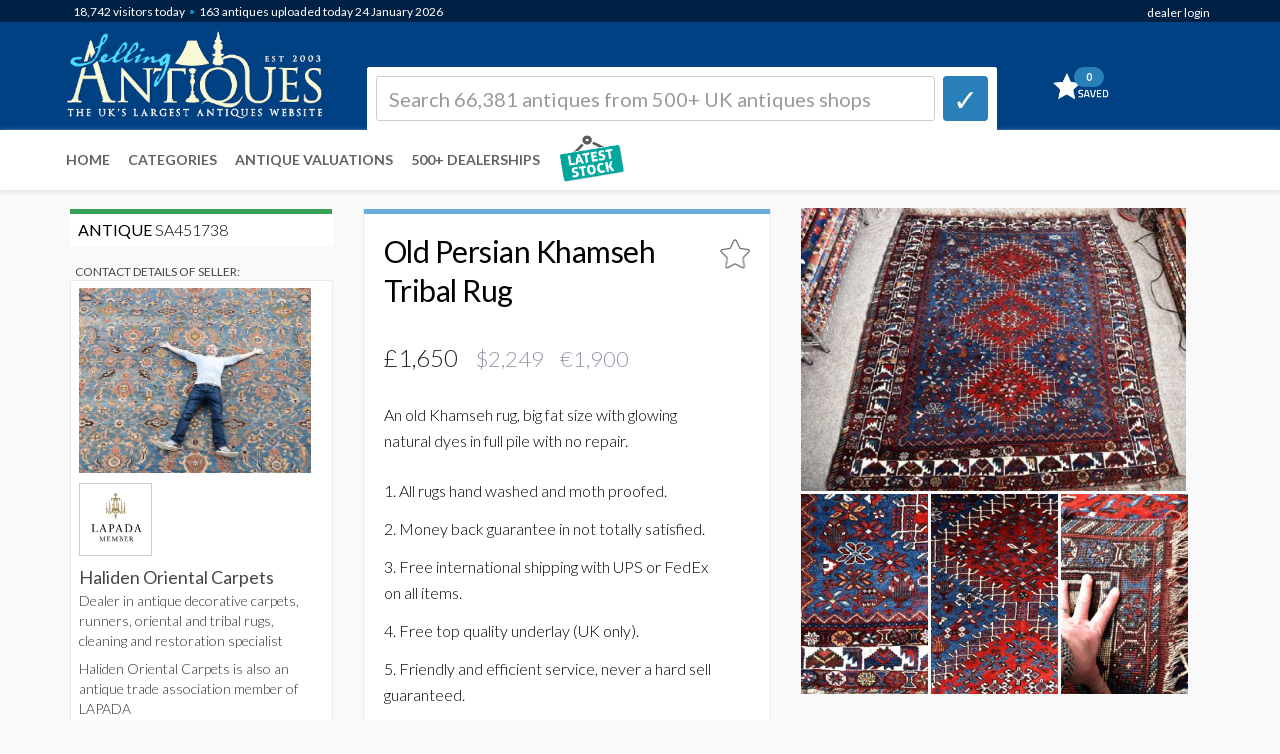

--- FILE ---
content_type: text/html; Charset=ISO-8859-1
request_url: https://www.sellingantiques.co.uk/451738/old-persian-khamseh-tribal-rug/
body_size: 34897
content:


<!DOCTYPE html PUBLIC "-//W3C//DTD XHTML 1.0 Strict//EN"  "http://www.w3.org/TR/xhtml1/DTD/xhtml1-strict.dtd">
<html xmlns="http://www.w3.org/1999/xhtml" lang="en" xml:lang="en">

<html dir="ltr" lang="en" class="no-js">

<head>


<title>Old Persian Khamseh Tribal Rug</title>


<META name="description" content="Antique rugs such as this are historical limited editions (date of manufacture is 1910). Cherished back then - rare find today. Priced at &pound;1,650. For sale by Haliden Oriental Carpets."/>  



<link rel="canonical" href="https://www.sellingantiques.co.uk/451738/old-persian-khamseh-tribal-rug" />
<meta http-equiv="Content-Type" content="text/html; charset=utf-8">
<meta name="language" content="english" >

<!-- --Mobile Metas-- -->
<meta name="viewport" content="width=device-width, initial-scale=1" /> 


<!-- connect to domain of font files -->
<link rel="preconnect" href="//fonts.googleapis.com" crossorigin>

<!-- async CSS (optionally increase loading priority with fetchpriority="high") -->
<link rel="stylesheet" href="//fonts.googleapis.com/css?family=Lato:300,300italic,400,400italic,700,700italic|Shadows+Into+Light" media="print" onload="this.onload=null;this.removeAttribute('media');" fetchpriority="high">

<!-- no-JS fallback -->
<noscript>
    <link rel="stylesheet" href="//fonts.googleapis.com/css?family=Lato:300,300italic,400,400italic,700,700italic|Shadows+Into+Light">
</noscript>













<!-- --THEME CSS-- -->
<link href="/bootstrap/themes/bootstrap-theme-simplex.css?css=150820241" rel="stylesheet">

<!-- --CUSTOM CSS-- -->
<link rel="stylesheet" href="/global/css/core.css?css=150820241" >



<!-- --JQUERY CORE-- -->
<script src="/bootstrap/ajax/libs/jquery/1.11.1/jquery.min.js" type="text/javascript"></script>







<!-- --FANCY BOX-- -->
<link rel="stylesheet" href="/scripts/jquery-fancybox/jquery.fancybox.css" media="print" onload="this.onload=null;this.removeAttribute('media');" fetchpriority="high">

<script defer type="text/javascript" src="/scripts/jquery-fancybox/jquery.fancybox.js"></script>

<style>
/* DYNAMIC TEXTS
---------------------------------------------------- */
@media (max-width: 450px) {
/* visible-xs responsive font-size*/
.detail-subheading {font-size:16px;font-weight:bold;color: #000000;}
.detail-subtext {font-size:16px;font-weight:500;color: #666666;}
.detail-subtext-italic {font-size:16px;font-style:italic;font-weight:500;color: #939694;}
.detail-maintext {font-size:16px;font-weight:300;color: #000000;}

.productdealer {font-size:9px;font-weight: 100;}
}

@media (min-width: 451px) and (max-width: 767px) {
/* visible-sm responsive font-size*/
.detail-subheading {font-size:16px;font-weight:500;color: #000000;}
.detail-subtext {font-size:16px;font-weight:400;color: #666666;}
.detail-subtext-italic {font-size:16px;font-style:italic;font-weight:400;color: #666666;}
.detail-maintext {font-size:16px;font-weight:400;color: #000000;}

.productdealer {font-size:9.5px;font-weight: 100;}
}

@media (min-width: 768px) and (max-width: 991px) {
/* visible-sm responsive font-size*/
.detail-subheading {font-size:16px;font-weight:500;color: #000000;}
.detail-subtext {font-size:16px;font-weight:400;color: #666666;}
.detail-subtext-italic {font-size:16px;font-style:italic;font-weight:200;color: #666666;}
.detail-maintext {font-size:16px;font-weight:400;color: #000000;}

.productdealer {font-size:10px;font-weight: 300;}
}

@media (min-width: 992px) and (max-width: 1199px) {
/* visible-md responsive font-size*/
.detail-subheading {font-size:16px;font-weight:500;color: #000000;}
.detail-subtext {font-size:16px;font-weight:400;color: #666666;}
.detail-subtext-italic {font-size:16px;font-style:italic;font-weight:200;color: #666666;}

.detail-maintext {font-size:16px;font-weight:400;color: #000000;}

.productdealer {font-size:11.5px;font-weight: 400;}
}

@media (min-width: 1200px) {
/* visible-lg responsive font-size*/
.detail-subheading {font-size:16px;font-weight:500;color: #000000;}
.detail-subtext {font-size:16px;font-weight:400;color: #666666;}
.detail-subtext-italic {font-size:16px;font-style:italic;font-weight:200;color: #666666;}
.detail-maintext {font-size:16px;font-weight:400;color: #000000;}

.productdealer {font-size:11.5px;font-weight: 500;}
}
</style>

<style>
.grid-item-detail {
opacity:0.0;
}






#media-player {
margin:0 auto;
padding:20px;
background-color:#EEEEEE;

}

video {
width:100% !important;
height:100% !important;
}

.mediacontrols { }

.play { border:none;background:transparent url('/img/video_bt_play.png') no-repeat 0 0;background-size: cover; }
.pause { border:none;background:transparent url('/img/video_bt_pause.png') no-repeat 0 0;background-size: cover; }
.stop { border:none;background:transparent url('/img/video_bt_play.png') no-repeat 0 0;background-size: cover; }
.volume-plus { border:none;background-position:-57px 0; }
.volume-minus { border:none;background-position:-76px 0; }
.mute { border:none;background:transparent url('/img/video_bt_sound.png') no-repeat 0 0;background-size: cover; }
.unmute { border:none;background:transparent url('/img/video_bt_sound_off.png') no-repeat 0 0;background-size: cover; }
.replay { border:none;background-position:-133px 0; }


.playButtonPoster{
cursor: pointer;
position: absolute;
left: 50%;
top: 50%;
margin: 0px 0px 0px 0px;
width: 80px;
height: 73px;
z-index: 2147483647;
}


.playButtonPoster:hover{
opacity: 0.75;
-webkit-transition: all .3s ease-out;
-moz-transition: all .3s ease-out;
-o-transition: all .3s ease-out;
transition: all .3s ease-out;
}




</style>







<style>
@media (max-width: 450px) {
/* visible-xs responsive font-size*/
.grid-sizer-similar {width:33.33%;}
.grid-item-similar {width:33.33%;display:block;}
}

@media (min-width: 451px) and (max-width: 767px) {
/* visible-sm responsive font-size*/
.grid-sizer-similar {width:33%;}
.grid-item-similar {width:33%;display:block;}
}

@media (min-width: 768px) and (max-width: 991px) {
/* visible-sm responsive font-size*/
.grid-sizer-similar {width:33.33%;}
.grid-item-similar {width:33.33%;display:block;}
}

@media (min-width: 992px) and (max-width: 1299px) {
/* visible-md responsive font-size*/
.grid-sizer-similar {width:33.33%;}
.grid-item-similar {width:33.33%;display:block;}
}


@media (min-width: 1300px) and (max-width: 1499px) {
/* visible-md responsive font-size*/
.grid-sizer-similar {width:25%;}
.grid-item-similar {width:25%;display:block;}
}

@media (min-width: 1500px) {
/* visible-lg responsive font-size*/
.grid-sizer-similar {width:20%;}
.grid-item-similar {width:20%;display:block;}
}
</style>



<link rel="icon" type="image/x-icon" href="/favicon/favicon-32x32.png"> 


<meta name="theme-color" content="#ffffff">

<style>
.dealerLink a {
color: #000000;
text-decoration: none!important;

}

.dealerLink a:hover {
color: #000000;
text-decoration: underline;
}

.dealerLink a:active {
color: #000000;
text-decoration: none!important;
}

.dealerLink a:visited {
color: #000000;
text-decoration: none!important;
}

.dealerLink a:focus {
color: #000000;
text-decoration: none!important;
}




</style>

<script async  src="/scripts/jquery-fancyapp/dist/fancybox/fancybox.umd.js"></script>

<link rel="stylesheet" href="/scripts/jquery-fancyapp/dist/fancybox/fancybox.css?id=1/24/2026 8:36:00 PM" media="print" onload="this.onload=null;this.removeAttribute('media');" fetchpriority="high">




<script type="text/javascript">

function openCommentsModal_pagedetail()
{

$('#reportaproblem_pagedetail').modal('show');

}

function sendCommentsModal_pagedetail()
{

$('#sending_btn_pagedetail').hide("fast");
$('#sending_report_pagedetail').show("fast");

$.getJSON("/email_reportdetail_send.asp", {report_email_pagedetail: $('#report_email_pagedetail').val(), report_message_pagedetail: $('#report_message_pagedetail').val(), report_URL_pagedetail: $('#report_URL_pagedetail').val(), report_QUERYSTRING_pagedetail: $('#report_QUERYSTRING_pagedetail').val()},function(data){


$('#sending_report_pagedetail').delay(2000).fadeOut('fast');
$('#sending_report_complete_pagedetail').delay(2300).fadeIn('slow');
$('#reportaproblem_pagedetail').delay(5000).fadeOut('slow'); 

});
}




</script>



</head>


<body style="opacity: 1;" role="document"> 






<!-- LOGO BAR -->

 

<div id="page-loading-overlay-contentframe" style="background-color: rgba(0, 0, 0, 0.2);z-index: 997;position: fixed;left: 0;top: 0;width: 100%;height: 100%;display: none;">

</div>


<div id="reportaproblem" class="modal fade" tabindex="-1">
<div class="modal-dialog" style="z-index:99999;">
<div class="modal-content"> 


    <div class="modal-header">
        <button type="button" class="close" data-dismiss="modal" aria-hidden="true">&#9746;</button>

            <h3>Problem with this page?</h3>
            <h5>You can contact us with the problem you are having and we will investigate.</h5>

    </div>

    <div class="modal-body">
            
            
            
                    <div class="form-group">
                      <label class="control-label" for="name">Your email address (optional):</label>
                      <div>
                      <input style="font-size:15px;font-weight:600;width:100%;max-width:280px;" class="form-control" id="report_email" name="report_email" type="text" value="">
                      </div>
                    </div>
            
            
                     <div class="form-group">
                      <label class="control-label" for="name">Details of the problem you are having:</label>
                      <div>
                      <textarea name="report_message" id="report_message" class="form-control" style="height:100px;width:100%;"></textarea>
                      </div>
                    </div>
                    <input type="hidden" name="report_URL" id="report_URL" value="/newantiquedetail.html">
                    <input type="hidden" name="report_QUERYSTRING" id="report_QUERYSTRING" value="autonumber=451738&old-persian-khamseh-tribal-rug">
                    
                    
                    
                    
                                        

    </div>

    <div class="modal-footer">
        <div class="pull-right">

            
              <div style="min-height:90px;height:90px;">
                      <div id="sending_btn">
                      <button onClick="sendCommentsModal();" class="btn btn-primary">     Click here to send &nbsp; <i class="icon-chevron-right"></i></button>
                      </div>

                      <div id="sending_report" style="display:none;">
                      <h5>Sending report... please wait <img src="/img/loading.gif" alt="" width="24" height="24" align="absmiddle" />&nbsp;</h5>
                      </div>


                      <div id="sending_report_complete" style="display:none;">
                      <h5>Thank you ... we have received your message.&nbsp;<br/>Our team will investigate the problem</h5>
                      </div>
              </div>

            
        </div>
    </div>
    
    
    
    
</div>
</div>
</div>


























<div id="stripeinfo" class="modal fade" tabindex="-1">
<div class="modal-dialog" style="z-index:99999;">
<div class="modal-content"> 


    <div class="modal-header">
        <button type="button" class="close" data-dismiss="modal" aria-hidden="true" style = "font-size:30px;">&#9746;</button>

         <img src="/img/stripe_logo_def.png" width="160" />
            
            

    </div>

    <div class="modal-body">
            <h3 style="font-weight:bold;">Stripe Online Payments</h3>
            
			<h5>
            
            Sellingantiques have now partnered with Stripe card processing to give you a seamless purchase experience of antiques on sellingantiques.<br/><br/>

Millions of companies of all sizes use Stripe online to accept payments and is the worlds No.1 payment gateway.<br/><br/>

<strong>So how does it work:</strong> Look for the button in the antique details page to instantly purchase antiques from dealers who have activated Stripe online payments.<br/>
<div align="center"><a style="font-size:14px;margin-top:14px;padding-left:10px;padding-right:10px;max-width:400px;width:150px;" class="btn btn-purchase " href="#">PURCHASE ANTIQUE</a><br/>
<img src="/img/buynow_logobar.png" width="200" style="margin-bottom:8px;margin-top:8px;">
</div>


<br/>
You can now easily filter and show antiques that only have this option enabled. 
<br/><br/>

Using this button notifies us immediately that you have purchased this item. Once you have made the payment we will instantly mark it as sold to ensure that no one else can buy it.<br/><br/>
Discounts can also be made available.
<br/><br/>
We are always improving the purchase experience for both buyer and seller and more and more dealers are enabling this option each week.
            
            
            </h5>
                    
                    
                    
                    
                                        

    </div>

    
    
    
    
</div>
</div>
</div>


		
<!-- End PayPal modal -->



<script type="text/javascript">

        function openCommentsModal()
            {

            $('#reportaproblem').modal('show');
        
            }

        function sendCommentsModal()
            {
				
            $('#sending_btn').hide("fast");
            $('#sending_report').show("fast");
        
          $.getJSON("/email_report_send.asp", {report_email: $('#report_email').val(), report_message: $('#report_message').val(), report_URL: $('#report_URL').val(), report_QUERYSTRING: $('#report_QUERYSTRING').val()},function(data){

            
            $('#sending_report').delay(2000).fadeOut('fast');
            $('#sending_report_complete').delay(2300).fadeIn('slow');
            $('#reportaproblem').delay(5000).fadeOut('slow'); 

            });
            }


        function openStripeModal()
            {

            $('#stripeinfo').modal('show');
        
            }


</script>



<script>
function createDismissCookie() {
	$.cookie('dismissed', 'yes', { expires: 14 });
	}
</script>
<script>
$(document).ready(function(){
    $("#dismissbutton").click(function(){
        $("#alertbar").slideUp(400);
    });
});
</script>








							   

	<div class="container" >
		<div style="position:relative;">

                     <div nowrap="" class="sa-logo-pageposition" >
                                <div class="sa-logo-resize">
                                
                                			<div class="visible-xs" style="border:0px solid #FF0000;z-index:999;margin-left:-48px;"><a href="https://www.sellingantiques.co.uk" title="&larr; Back home"><img class="sa-logo-mediaqueries"   as=”image”  src="/img/logo.png?sid=150820241" alt="Sellingantiques.co.uk Logo"></a></div>
                                            <div class="hidden-xs" style="border:0px solid #FF0000;z-index:10000;"><a href="https://www.sellingantiques.co.uk" title="&larr; Back home"><img  as=”image”  class="sa-logo-mediaqueries" src="/img/logo.png?sid=150820241" alt="Sellingantiques.co.uk Logo"></a></div>
                                
                                
                                
                                
                                </div>
                     </div> 
            

		</div>
	</div>
<!-- [END] LOGO -->



































































<div nowrap="" style="clear:both;text-align:right;float:right;position:absolute;left:0px;top:0px;width:100%;height:40px;z-index:1040;"><!-- sprite-->
     <div class="container" >
        <div style="float:right;">
                                    <div class="hidden-xs" style="width:250px;display:inline-block;float:right;"><span class="statsNavBar">
										   <span class="statsNavBar" >&nbsp;&nbsp;
										   
										     
            										<div style = "float:right;margin-top:3px;">    <a href="https://www.sellingantiques.co.uk/admin/member_login.asp" title="login" >dealer login</a>	</div>
                                            
                                            </span>
                                            
                                             
                                            
                                             
                                    </div>
                                    
                                    
                                    <div class="visible-xs" style="display:inline-block;float:right;" ><span class="statsNavBar" style="font-size:9px;">
										     
            <div style = "float:right;margin-top:6px;">    <span class="statsNavBar" style="font-size:9px;"><a style="font-size:9px;" href="https://www.sellingantiques.co.uk/admin/member_login.asp" title="login" >login</a></span>	</div>
            
            
                                            
                                                   
                                            
                                            </span> 
                                    </div>
                                    
                                     
                                    
                                     
        </div>
    </div>
</div>


<div class="sa-logobar_height" style="position:absolute;z-index:1;background:#004184;width:100%;">

	<div class="top" style = "background:#002144;">
        <div class="container" >
                <div style="margin-top:0px;">
                
                           
                           
                           
                           
                           
                           
                           
                           
                           <div class="sa-logobar_nav_blue_container" >
                                    <div style="width:80%;display:inline-block;float:left;z-index:99999;" class="pull left">&nbsp;<span class="sa-logobar_nav_blue_content"><span class="sa-logobar_nav_blue_content navbarvisitors">18,742</span> visitors <span class="hidden-xs"> </span>today</span><span style="color:#09C;"> &bullet; </span> <span class="sa-logobar_nav_blue_content">163 antiques  uploaded today  
									 24 January <span class="hidden-xs"> 2026</span>
									
									
									
									 </span>
                                    
                                    
                                    
                                    </div>
                                    
        
                           </div>
                           
                           

                </div>
        </div>
    
    </div>

</div>
<!--  [END] IMAGE BANNER RESPONSIVE  -->



	<div class="container">
		<div style="position:relative;">

			<div class=" visible-xs">
                     <div nowrap="" style="clear:both;text-align:right;float:right;position:absolute;left:7px;top:37px;width:100%;height:40px;border:0px solid #FF0000;z-index:999;"><!-- sprite-->
                        <div style="float:right;">
        
        
                            <!-- Mini cart -->
                            <div class="mini-cart">
                                <a onclick="" href="https://www.sellingantiques.co.uk/favs.asp?i=" title="Go to favourites">
                                 <span><span class = "favsqty" >0</span></span>
                                </a>									
                            </div>
                            <!-- End class="mini-cart" -->
        
        
                        </div>
                    </div>           
            </div>
            
          
            
            

            
            
            
            
            

		</div>
	</div>
<!--  [END] RESPONSIVE BASKET    -->






<div class="container" >

		<div style="position:relative;z-index:998;">

			<div nowrap="" style="clear:both;text-align:left;float:left;position:absolute;left:-4px;top:0px;width:100%;height:80px;z-index:998;"><!-- sprite-->


                        <div class="row" >
                    
                            
                            <div class="col-xs-6  col-sm-3  col-md-4     col-lg-3   ">
                                <div >
                                
                                
                                </div>
                            </div>
                    
                            <div class="col-xs-2  col-sm-9   col-md-8    col-lg-8   ">
                                <div class="hidden-xs" >
                                
                                
                                            
<!--  [START] SEARCH LG  -->

<div style="position:relative;z-index:1;margin-top:67px;margin-left:8px;" id="srchcontainerajax">


<div nowrap="" style="width:100%;height:80px;"><!-- sprite--> 


<div style="display:inline-block;z-index:999;border:1px solid #f8f7f3;border-radius:2px 2px 0px 0px;background-color:#ffffff;border:1px solid #FFFFFF;height:64px;width:85%;margin: 0 auto;text-align:left;float:left;padding:8px;">

<!-- marker -->
<form method="get" action="/search.asp" style="padding:0px">
<table width="100%" border="0" cellpadding="2" cellspacing="2">
<tr>
<td style="width:95%;padding-right:8px;" align="left">


	<input  name="q"  class="form-control" placeholder="Search 66,381 antiques from 500+ UK antiques shops" maxlength="50"  style="color:#000000;font-weight:400;font-size:20px;height:45px;border-radius:3px;border:1px solid #CCCCCC;z-index:10000;" type="text" >

</td>

<td style="width:5%" align="right">

<button class="btn btn-default" type="submit" style="width:45px;height:45px;background-color:#297fb8;border:1px solid #297fb8;padding-top:2px;padding-left:9px;border-width: 0 1px 4px 1px;border-radius:4px;font-size:30px;z-index:10000;">&#10003;</button></td>
</tr>
</table>
</form>
</div>

<div style="display:inline-block;float:right;width:15%;padding-left:10px;">
<!-- Mini cart -->
<div class="mini-cart">
<a onclick="" href="https://www.sellingantiques.co.uk/favs.asp?i=" title="Go to favourites">
<span><span class = "favsqty">0</span></span>
</a>									
</div>
<!-- End class="mini-cart" -->
</div>







</div>
</div>

<!--  [END] SEARCH LG  -->            





</div>
</div>


<div class="col-xs-4  col-sm-0  col-md-0     col-lg-1   ">
<div style="background-color:#FFFFFF;"></div>
</div>



</div>

</div>        

</div>              

</div>





















 



<!--  [START] SEARCH XS  -->



<!--  GO TO... PAGE SEARCH   -->
 

<div class=" visible-xs ">
<div style="position:relative;z-index:999;text-align:left;float:left;width:100%;" >
<div nowrap="" style="clear:both;text-align:left;float:left;left:0px;width:100%;height:1px;z-index:999;">
<div style="border:0px solid #FF0000;padding:0px;margin-top:143px;height:42px;width:95%;margin-left:15px;">
<div style="text-align:left;padding-left:3px;margin-top:-2px;">



<select style = "font-size:16px;font-weight:400;width:95%;opacity:0.9;padding:5px;margin-top:9px;"  onchange="location.href=''+this.options[selectedIndex].value" aria-labelledby="select a page">



<option value="">&#160;Persian Khamseh Rug</option>






<option value="">---</option>
<option   value="/">Home</option>






<option   value="https://www.sellingantiques.co.uk/the-digital-appraiser">Antique Valuations</option>
<option   value="/antique-dealers.asp">The Antiques Shops</option>
<option     value="/recentwall.asp?level1=&dr=48">Uploaded last 2 days</option>


<option     value="/recentwall.asp?level1=&dr=5">Uploaded last 5 days</option>
<option    value="https://www.sellingantiques.co.uk/favs.asp?i=">My (0) Saved Items</option>
  
 
   
<option value="">---</option>
<option   value="https://www.sellingantiques.co.uk/all">All Antiques (66,381)</option>





 


<option  value="/antique-art/">Antique Art (5,132)</option>



 


<option  value="/antique-barometers/">Antique Barometers (227)</option>



 


<option  value="/antique-beds/">Antique Beds (479)</option>



 


<option  value="/antique-bookcases/">Antique Bookcases (1,264)</option>



 


<option  value="/antique-boxes/">Antique Boxes (1,506)</option>



 


<option  value="/antique-bureau/">Antique Bureau (776)</option>



 


<option  value="/antique-cabinets/">Antique Cabinets (1,556)</option>



 


<option  value="/antique-ceramics/">Antique Ceramics (3,695)</option>



 


<option  value="/antique-chairs/">Antique Chairs (4,784)</option>



 


<option  value="/antique-chest-of-drawers/">Antique Chest Of Drawers (2,092)</option>



 


<option  value="/antique-chests/">Antique Chests (910)</option>



 


<option  value="/antique-clocks/">Antique Clocks (2,248)</option>



 


<option  value="/antique-cupboards/">Antique Cupboards (1,657)</option>



 


<option  value="/antique-cups/">Antique Cups (90)</option>



 


<option  value="/antique-desks/">Antique Desks (1,105)</option>



 


<option  value="/antique-dressers/">Antique Dressers (229)</option>



 


<option  value="/antique-dressing-tables/">Antique Dressing Tables (232)</option>



 


<option  value="/antique-fireplaces/">Antique Fireplaces (654)</option>



 


<option  value="/antique-furniture/">Antique Furniture (22,932)</option>



 


<option  value="/antique-glass/">Antique Glass (1,427)</option>



 


<option  value="/antique-jewellery/">Antique Jewellery (3,688)</option>



 


<option  value="/antique-jugs/">Antique Jugs (210)</option>



 


<option  value="/antique-lighting/">Antique Lighting (3,351)</option>



 


<option  value="/antique-metal/">Antique Metal (1,594)</option>



 


<option  value="/antique-mirrors/">Antique Mirrors (2,441)</option>



 


<option  value="/antique-plates/">Antique Plates (434)</option>



 


<option  value="/antique-rugs/">Antique Rugs (2,142)</option>



 


<option  value="/antique-sculptures/">Antique Sculptures (1,316)</option>



 


<option  value="/antique-sideboards/">Antique Sideboards (1,175)</option>



 


<option  value="/antique-silver/">Antique Silver (3,839)</option>



 


<option  value="/antique-sofas/">Antique Sofas (521)</option>



 


<option  value="/antique-stools/">Antique Stools (778)</option>



 


<option  value="/antique-tables/">Antique Tables (7,662)</option>



 


<option  value="/antique-vases/">Antique Vases (770)</option>



 


<option  value="/antique-wardrobes/">Antique Wardrobes (247)</option>



 


<option  value="/antique-watches/">Antique Watches (482)</option>



 


<option  value="/miscellaneous/">Miscellaneous (5,795)</option>

autonumber=451738&old-persian-khamseh-tribal-rug
</select>                                            

</div>
</div> 
</div>  
</div>
</div>
</div>































 




<!--  CATEGORY SEARCH   -->



<script> 











		function clearinputfield_q()
		{	

		$('#q').val('');
		$(':input').removeAttr('placeholder');
		$( "#q" ).trigger( "focus" );
		$('#q_clear_icon').fadeOut('fast');
		document.getElementById("ui-id-01").style.display = "none";
		
		}
		
		
		function clearinputfield_q_xs()
		{		
		$('#q_xs').val('');
		$(':input').removeAttr('placeholder');
		$( "#q_xs" ).trigger( "focus" );
		$('#q_xs_clear_icon').fadeOut('fast');
		document.getElementById("ui-id-02").style.display = "none";
		
		}		
		


		function showclear_q()
		{
			
		inputBoxSelection = "menubarLG";	
			
			
		$('#q_clear_icon').fadeIn('fast');
	
		document.getElementById("ui-id-01").style.display = "block";

		const menu = document.getElementById('ui-id-01');
		const menuButton = document.getElementById('q');
		
		// show/hide the menu when the button is clicked
		menuButton.addEventListener('click', () => {
		document.getElementById("ui-id-01").style.display = "block";
	
		
		});
		
		// hide the menu when a click event occurs outside the menu
		document.addEventListener('click', (event) => {
		  if (!menu.contains(event.target) && !menuButton.contains(event.target)) {
			document.getElementById("ui-id-01").style.display = "none";
			
		  }
		});
		
		
		
		
		}


		function showclear_cat()
		{
		inputBoxSelection = "menubarCAT";
		console.log(inputBoxSelection);
		}




		
		function showclear_q_xs()
		{
			
		inputBoxSelection = "menubarXS";
			
		$('#q_xs_clear_icon').fadeIn('fast');
		
		document.getElementById("ui-id-02").style.display = "block";
		
		const menu2 = document.getElementById('ui-id-02');
		const menuButton2 = document.getElementById('q_xs');

		
		// show/hide the menu when the button is clicked
		menuButton2.addEventListener('click', () => {
		document.getElementById("ui-id-02").style.display = "block";
		
		});		
		
		// hide the menu when a click event occurs outside the menu
		document.addEventListener('click', (event) => {
		  if (!menu2.contains(event.target) && !menuButton2.contains(event.target)) {
			document.getElementById("ui-id-02").style.display = "none";
		
		  }
		});		
		
		
		
		
		}

		

		$('#sortchangemobile').change(function(){
		$.post("/sort_change.asp", {the_sort:$('#sortchangemobile').val() })
		 .done(function() {
		location.href=urlwithquerystring;
			});
		});




		$('#recordstoshowmobile').change(function(){
		$.post("/recordstoshow_set.asp", {recordstoshow:$('#recordstoshowmobile').val() })
		 .done(function() {
		location.href=urlwithquerystring;
			});
		});


		$('#colstoshowmobile').change(function(){
		$.post("/cols_change.asp", {colstoshow:$('#colstoshowmobile').val() })
		 .done(function() {
		location.href=urlwithquerystring;
			});
		});






</script>





<script>
		function buyNowOption()
		{		
		$.post("/sort_options.asp", {opt_a:$('#buyNowOption').val() })
		 .done(function() {
		location.href=urlwithquerystring;
			});
		
		}



		function buyNowOptionMobile()
		{	
		$.post("/sort_options.asp", {opt_a:$('#buyNowOptionMobile').val() })
		 .done(function() {
		location.href=urlwithquerystring;
			});
		
		}
		
	
		
		
</script> 




















<!--  ***** SEARCH CATEGORY BAR FOR MOBILE  -->
<!--  ***** Conor turned the AI search categoies off on 3 June 2024 and will replace with top level categories   -->
<!--  [START] SEARCH XS  -->




















<!-- marker xs-->
<div class=" visible-xs">
<div style="position:relative;z-index:999;width:100%;" id="srchcontainerajax">

<div align="left" nowrap="" style="border:0px solid #FF0000;clear:both;position:absolute;left:0px;top:78px;width:93%;height:56px;z-index:998;"><!-- sprite-->

<div style="width:100%;margin-left:17px;margin-top:5px;">  

<form method="get" action="/search.asp" style="padding:0px;width:100%;">
<table width="100%" border="0" cellpadding="2" cellspacing="2">

	<tr>
	<td style="width:95%;padding-right:5px;#67acdb" align="left"><input name="q_xs"  class="form-control" value=""" placeholder="Search 66,381 antiques from 500+ UK antiques shops" maxlength="50"  style="color:#000000;font-weight:400;font-size:16px;height:40px;border-radius:3px;border:1px solid #237fb9;width:100%;z-index:10000;box-shadow: rgba(0, 0, 0, 0.15) 0px 2px 2px 0px inset;" type="text" ></td>
	<td style="width:5%" align="right">


	<button class="btn btn-default" type="submit" style="width:42px;height:40px;background-color:#297fb8;border:1px solid #297fb8;padding-top:4px;padding-left:8px;border-width: 0 1px 4px 1px;border-radius:4px;z-index:10000;font-size:24px;font-weight:bold;">&#10003;
	</button></td>
	</tr>

</table>
</form>
</div>                                     














</div>
</div>
</div>




<!--  [END] SEARCH XS  -->




<!-- [START] RESPONSIVE MENU LG-->
	<div class="navbar navbar-default navbar-static-top sa-logobar_nav_top" style="border:0px solid #FF0000;z-index:997;-webkit-box-shadow: 0px 2px 5px 0px rgba(227,227,227,1);-moz-box-shadow: 0px 2px 5px 0px rgba(227,227,227,1);box-shadow: 0px 2px 5px 0px rgba(227,227,227,1);">
    
    
                        
                        
                        
                        
                        <div class="container" style="z-index:99997;margin-top:56px;">



                        <div class="navbar-collapse collapse" id="navbar-main" style="margin-left:-13px;">
                                        
                                        
                                <div class="hidden-xs" >
                                    <ul class="nav navbar-nav " style="margin-top:-55px;background-color:#ffffff;">
                                    <li><a onclick="" title="Home" href="https://www.sellingantiques.co.uk/">Home</a></li>	
                                    <li><a onclick="" title="Antique Categories" href="https://www.sellingantiques.co.uk/categories.asp">Categories</a></li>
                                    <li><a onclick="" title="Antiques Valuations" href="https://www.sellingantiques.co.uk/the-digital-appraiser">Antique Valuations</a></li>
                                    <li><a title="List of Antiques Dealers" href="https://www.sellingantiques.co.uk/antique-dealers.asp">500+ DEALERSHIPS</a></li>

                                        

                                          
                                        <li>


										<div style="margin-top:0px;display:inline-block;margin-left:10px;"><a title="AntiqueWall" class="dealer-link" href="/recentwall.asp"><img border="0" src="/img/antique_wall3.png" alt="" height="50"></a>
                                        
                                        
                                        <div nowrap="" style="clear:both;position:relative;z-index:998;"><!-- sprite-->
                                                 <div onclick="location.href='/recentwall.asp';" nowrap="" style="clear:both;text-align:left;float:left;position:absolute;left:54px;top:-46px;width:41px;height:40px;z-index:998;">
                                                    <div style="float:left;">
                                    
                                    
                                    
                                                    </div>
                                                </div>
                                        </div>                                        
                                        
                                        
                                        
                                        
                                        
                                        
                                        </div>
                                        </li>                                        
                                        
                                        
                                        
                                        
                                        
                                        
                                    </ul>
                                </div>
                                
                                


                                        
                                        	
                                <ul class="visible-lg visible-md nav navbar-nav navbar-right">
                                
  										
                                                                          


                                </ul>	
						</div>
                        
                        
                        
                        
                        
                        
                        	
		</div>
	</div>

<!-- [END] RESPONSIVE MENU LG-->













<div class="container sa-content_container" id="contentwrapper">


<div class="row">




<!-- CONTENT -->
<div class="col-xs-12  col-sm-12   col-md-12         col-lg-9    col-lg-push-3">







<div class="row">
<div class="col-xs-12 col-sm-4 col-sm-push-8 col-md-6 col-md-push-6 col-lg-6 col-lg-push-6">







<!-- Conor Tab START category nave for detail page -->	

<div class=" visible-xs" style="text-align:left;padding-left:0px;margin-top:-20px;margin-bottom:24px; width:90%;">
<div class="defTablesSelection_sidebar_dealer" style="background-color:#ebebeb;padding:4px;margin-bottom:10px;padding-top:6px;border-radius: 5px; padding-right:10px;">	
<select style = "font-size:16px;font-weight:400;width:100%;padding:5px;margin-top:0px;margin-left:3px;"  onchange="location.href=''+this.options[selectedIndex].value" aria-labelledby="select a page">



<option value="">&nbsp;&#8627; related categories</option>


<option value="/tagged/persian-khamseh-rug">persian khamseh rug</option>

<option value="/tagged/antique-tribal-rug">antique tribal rug</option>

<option value="/tagged/old-persian-carpet">old persian carpet</option>

<option value="/tagged/khamseh-tribal-carpet">khamseh tribal carpet</option>

<option value="/tagged/hand-knotted-wool-rug">hand knotted wool rug</option>

<option value="/tagged/south-persian-rug">south persian rug</option>

<option value="/tagged/geometric-medallion-rug">geometric medallion rug</option>

<option value="/tagged/indigo-blue-rug">indigo blue rug</option>

<option value="/tagged/red-and-blue-carpet">red and blue carpet</option>

<option value="/tagged/handmade-persian-carpet">handmade persian carpet</option>

<option value="/tagged/antique-floor-covering">antique floor covering</option>

<option value="/tagged/tribal-area-rug">tribal area rug</option>

<option value="/tagged/fars-province-rug">fars province rug</option>

<option value="/tagged/hand-woven-oriental-rug">hand woven oriental rug</option>

<option value="/tagged/vegetable-dyed-carpet">vegetable dyed carpet</option>

<option value="/tagged/antique-iranian-rug">antique iranian rug</option>

<option value="/tagged/geometric-tribal-design">geometric tribal design</option>

<option value="/tagged/vintage-wool-rug">vintage wool rug</option>

<option value="/tagged/khamseh-diamond-medallion">khamseh diamond medallion</option>

<option value="/tagged/antique-oriental-carpet">antique oriental carpet</option>


</select>                                            
</div>
</div>

<!-- end category nave for detail page -->





<div class = "visible-xs">                            
<table width="100%" height="3" border="0"  style = "margin-top:-10px;" >
<tr>
<td align="left" style="height:3px;border-bottom:5px solid #dfdfdf;background-color:#eaeaea;">
</td>
</tr>
</table>






<div class="defTablesSelection_sidebar_dealer" style="background-color:#FFFFFF;padding:8px;margin-top:0px;margin-bottom:3px;
    display: flex;
    justify-content: space-between;
    align-items: center; /* This will vertically center the items */
">

    <div style="line-height: 130%;font-size:16px;font-weight:300;">
        <span style = "font-weight:400;">ANTIQUE #SA451738</span> 
    </div>

    <div>
        
        <div class="saved"  style = "display:none;cursor: pointer; cursor: hand;"><img src="/img/fav_star_sel.png" alt="" width="21" height="21" /></div>  
        <div class="save"  style = "cursor: pointer; cursor: hand;" ><img src="/img/fav_star_blank.png" alt="" width="21" height="21" /></div>  
        
    </div>
</div>



</div>       



<div>                                            












<!--marker ******************* MAIN PHOTO DESKTOP *******************-->
<!--this is the first foto for mobile and desktop-->
<!-- image galler zoom = https://github.com/Mario-Duarte/image-zoom-plugin -->

<div class = "hidden-xs hidden-sm"> 





<!--Stripped out magic zoom on 3 dec 2025-->
<!-- class="MagicZoom" data-options="hint: off;zoomHeight:75%;zoomWidth:90%;lazyZoom: true;">-->

<a data-fslightbox="first-lightbox" href="https://www.sellingantiques.co.uk/photosnew/dealer_haliden/dealer_haliden_highres_1486139944797-7977490946.jpg">
<img style="width: 94.2%;" class="fade-overlay " src="https://www.sellingantiques.co.uk/photosnew/dealer_haliden/dealer_haliden_full_1486139944797-7977490946.jpg" alt="old persian khamseh tribal rug - CATEGORY: ANTIQUE RUGS - DATED 1910">
</a>





<div style = "height:0px;">&nbsp;</div>
</div> 

 



<!--marker ******************* MOBILE FIRST PHOTO *******************-->
<div class = "visible-xs visible-sm"> 








<a data-fslightbox="second-lightbox"  href="https://www.sellingantiques.co.uk/photosnew/dealer_haliden/dealer_haliden_highres_1486139944797-7977490946.jpg" >
<img rel=â€preload" as=â€imageâ€ style="border:1px solid #FFFFFF;" fetchpriority="high" class="fade-overlay" width="100%" src="https://www.sellingantiques.co.uk/photosnew/dealer_haliden/dealer_haliden_highres_1486139944797-7977490946.jpg"   alt="old persian khamseh tribal rug - CATEGORY: ANTIQUE RUGS - DATED 1910"   >
</a>



<div style = "height:3px;">&nbsp; </div>





</div> 













<!--marker******************* ADDITIONAL PHOTOS DESKTOP *******************-->


<!-- this is loading the same photos but is hidden on mobile -->
<div class = "hidden-xs hidden-sm">
<div class="" style="padding:0px;margin-top:-21px;margin-bottom:23px;">

<div class="" style = "width: 100%;padding-left:0px;margin-top:23px;"> 



<a data-fslightbox="first-lightbox" href="https://www.sellingantiques.co.uk/photosnew/dealer_haliden/dealer_haliden_highres_1486139954562-0114752193.jpg" >
<img loading="lazy" class = ""  src="https://www.sellingantiques.co.uk/photosnew/dealer_haliden/dealer_haliden_full_1486139954562-0114752193.jpg" style="width: 31.03%;height: 200px; object-fit: cover;  float: left;margin:2px;margin-left:0px;margin-right:3px;margin-top:1px;"    alt="OLD PERSIAN KHAMSEH TRIBAL RUG - ADDITIONAL PHOTO 1" >
</a>





<a data-fslightbox="first-lightbox" href="https://www.sellingantiques.co.uk/photosnew/dealer_haliden/dealer_haliden_highres_1486139959297-7026797504.jpg" >
<img loading="lazy" class = ""  src="https://www.sellingantiques.co.uk/photosnew/dealer_haliden/dealer_haliden_full_1486139959297-7026797504.jpg" style="width: 31.03%;height: 200px; object-fit: cover;  float: left;margin:2px;margin-left:0px;margin-right:3px;margin-top:1px;"    alt="OLD PERSIAN KHAMSEH TRIBAL RUG - ADDITIONAL PHOTO 2" >
</a>





<a data-fslightbox="first-lightbox" href="https://www.sellingantiques.co.uk/photosnew/dealer_haliden/dealer_haliden_highres_1486139963188-2138163310.jpg" >
<img loading="lazy" class = ""  src="https://www.sellingantiques.co.uk/photosnew/dealer_haliden/dealer_haliden_full_1486139963188-2138163310.jpg" style="width: 31.03%;height: 200px; object-fit: cover;  float: left;margin:2px;margin-left:0px;margin-right:3px;margin-top:1px;"    alt="OLD PERSIAN KHAMSEH TRIBAL RUG - ADDITIONAL PHOTO 3" >
</a>



 

</div>

</div>
</div>





</div>
</div>


























<div class="col-xs-12 col-sm-8 col-sm-pull-4 col-md-6 col-md-pull-6 col-lg-6 col-lg-pull-6">





<div class="defTablesSelection_content" style="padding:0px;background-color:#ffffff;border-top:solid 0px #fafafa;">







<table width="100%" height="3" border="0" style = "margin-top:-2px;" >
<tr>
<td align="left" style="height:5px;border-bottom:5px solid #67acdb;background-color:#f9f9f9;">


</td>






</tr>
</table>









<div style="background-color: #ffffff;margin-bottom: 20px; padding: 5px 20px 5px 20px;">
<div style = "float:right;margin-right:0px;margin-top:20px;">


<!-- marker -->


<div class="saved"  style = "display:none;float:right;cursor: pointer; cursor: hand;"><img src="/img/fav_star_sel.png" alt="" width="30" height="30" /></div> 


<div class="save"  style = "float:right;cursor: pointer; cursor: hand;" ><img src="/img/fav_star_blank.png" alt="" width="30" height="30" /></div> 

																



</div>




<h1 style = "margin-top: 10px;line-height: 39px;font-size:30px;margin-bottom:8px;">
Old Persian Khamseh Tribal Rug
</h1>





<div class="prices"><span style = "color:#232323;font-size:24px;">&pound;1,650 <span style = "color: #9399A8;font-weight:100;font-size:22px;">&nbsp;&nbsp;&nbsp;$2,249&nbsp;&nbsp;&nbsp;&nbsp;&euro;1,900</span></div>




<!--description block-->
<div style = "width: 90%;font-size:16px;margin-top:25px;">An old Khamseh rug, big fat size with glowing natural dyes in full pile with no repair. <div style = "height:12px;">&nbsp;</div><div style = "height:12px;">&nbsp;</div>1. All rugs hand washed and moth proofed.<div style = "height:12px;">&nbsp;</div>2. Money back guarantee in not totally satisfied.<div style = "height:12px;">&nbsp;</div>3. Free international shipping with UPS or FedEx on all items.<div style = "height:12px;">&nbsp;</div>4. Free top quality underlay (UK only).<div style = "height:12px;">&nbsp;</div>5. Friendly and efficient service, never a hard sell guaranteed. <div style = "height:12px;">&nbsp;</div><div style = "margin-top:10px;margin-bottom:12px;"><span style = "font-weight: 400;">Antique ID Number (AIDN): </span> SA451738</div><div style = "margin-top:10px;margin-bottom:12px;"><span style = "font-weight: 400;">Dateline of this antique is </span>1910</div><span style = "font-weight: 400;">Height is </span>208cm (81.9inches)</br><span style = "font-weight: 400;">Width is </span>170cm (66.9inches)</br><span style = "font-weight: 400;">Depth is </span>1cm (0.4inches)</div>
<!--end-->






</div>

</div>






<!--marker ******************* ADDITIONAL PHOTOS MOBILE *******************-->
<!-- show more photos on mobile underneath description -->

<!-- this is loading the same photos but is SHOWN on mobile -->
<div class = "visible-xs visible-sm" >

<div class="defTablesSelection_sidebar_dealer1" style="padding:0px;margin-top:-15px;margin-bottom:22px;">

<!-- Mobile Photo Grid -->
<div class="" style = "width: 100%;padding-left:10px;"> 



<a data-fslightbox="second-lightbox" href="https://www.sellingantiques.co.uk/photosnew/dealer_haliden/dealer_haliden_highres_1486139954562-0114752193.jpg">
<img  loading="lazy" src="https://www.sellingantiques.co.uk/photosnew/dealer_haliden/dealer_haliden_full_1486139954562-0114752193.jpg" style="width: 30%;height: 135px; object-fit: cover;  float: left;margin:5px;margin-left:0px;margin-right:11px;"   alt="OLD PERSIAN KHAMSEH TRIBAL RUG - ADDITIONAL PHOTO 1" >
</a>





<a data-fslightbox="second-lightbox" href="https://www.sellingantiques.co.uk/photosnew/dealer_haliden/dealer_haliden_highres_1486139959297-7026797504.jpg">
<img  loading="lazy" src="https://www.sellingantiques.co.uk/photosnew/dealer_haliden/dealer_haliden_full_1486139959297-7026797504.jpg" style="width: 30%;height: 135px; object-fit: cover;  float: left;margin:5px;margin-left:0px;margin-right:11px;"   alt="OLD PERSIAN KHAMSEH TRIBAL RUG - ADDITIONAL PHOTO 2" >
</a>





<a data-fslightbox="second-lightbox" href="https://www.sellingantiques.co.uk/photosnew/dealer_haliden/dealer_haliden_highres_1486139963188-2138163310.jpg">
<img  loading="lazy" src="https://www.sellingantiques.co.uk/photosnew/dealer_haliden/dealer_haliden_full_1486139963188-2138163310.jpg" style="width: 30%;height: 135px; object-fit: cover;  float: left;margin:5px;margin-left:0px;margin-right:11px;"   alt="OLD PERSIAN KHAMSEH TRIBAL RUG - ADDITIONAL PHOTO 3" >
</a>






</div>
</div>
</div>















<div  style="clear:both;margin-top:10px;"> 	</div>







































<!-- [START] STRIPE ONLINE PAYMENT SYSTEM POP UP LITe SYSTEM-->									  
									  
									  
																														
																					



                                              <script language="javascript" type="text/javascript">
                                              
                                              function refreshDetailPage(){
                                                  parent.location.href="https://www.sellingantiques.co.uk/451738/old-persian-khamseh-tribal-rug";
                                              }
                                              </script>     
			
             					
             <!-- [START] STRIPE ONLINE PAYMENT SYSTEM POP UP LITe SYSTEM-->
                                                              

<!-- PAYPAL BOTTOM BUTTON -->

  


<div class="defTablesSelection_sidebar_dealer" style="padding:0px;background-color:#ffffff;border-top:solid 0px #fafafa;"> 	
<div style = "width:100%; margin-top:20px; margin-bottom:0px;font-size:16px;">
<div style="padding:20px;">







  


<div style = "margin-bottom:8px;line-height:145%;width:100%;">This antique is available for purchase using PayPal by clicking here:</span> </div>


<button  style = "margin-top:5px;" onClick="$('#paypal').modal('show');initiatePaypal();" />
<i class="fa fa-paypal" aria-hidden="true"></i>  Buy this antique with Paypal
</button>



</div>
</div>
</div>                              
	                                    




                <!-- [START] DATE LOZENGE-->
                	
                
                
                <div class="defTablesSelection_sidebar_dealer" style="padding:0px;background-color:#ffffff;border-top:solid 0px #fafafa;clear:both;margin-top:10px;"> 	
                <div style = "width:100%; margin-top:15px; margin-bottom:0px;font-size:14px;">
                
                
                <div style="padding:20px;">
                <div style = "margin-bottom:15px;line-height:145%;width:100%;"><span style = "font-weight:500;">Antique SA451738</span> shown on this page  <span style = "font-weight:500;"> was made in 1910</span>. For historical context, the timeline below highlights the period when it was created:</div>
                
                
                
                
                
                <div style = "margin-bottom:0px;margin-left:63%; border-radius: 3px;background:#9a9b9e; display: inline-block;padding-left:3px;padding-right:3px;color:white;font-size:13px;font-weight:400;">	
                1910<div style = "position:absolute;margin-left:12px;border:0px;margin-top:-1px;width:7px;height:4px;background-color:#9a9b9e;" ></div>
                </div>
                
                <div>	
                
                		
                <img src="/images/timeline-composers.png" style = "width:100%;margin-top:-2px;"  alt="Famous inventions historic timeline graphic to help to give historical context to the date of this antique.">  
                		
                
                
                
                
                </div>
                </div>	
                
                
                </div>
                <!--end-->
                
                
                </div>
                
                <!-- [END] DATE LOZENGE-->




</div>                              







</div>
























</div>








<!-- LEFT SIDEBAR -->
<div class="col-xs-12  col-sm-12  col-md-12     col-lg-3   col-lg-pull-9  ">
<div class="sa-sidebar-resize" style="border:0px solid #FF0000;">
<!--intro block --> 

<div class = "hidden-xs" >     
<table width="100%" height="3" border="0" >
<tr>
<td align="left" style="height:3px;border-bottom:5px solid #38a356;background-color:#f9f9f9;">
</td>
</tr>
</table>
<div class="hidden-xsdefTablesSelection_sidebar_dealer" style="background-color:#FFFFFF;padding:8px;margin-top:0px;margin-bottom:26px;">

<div style="line-height: 110%;margin-top:0px;"><span style="font-size:16px;font-weight:300;"><span style="font-weight:500;">ANTIQUE </span> SA451738 </span></div>

</div>
</div>
<!--intro block end --> 
















<!--contact seller block start -->      
<div class="defTablesSelection_sidebar_dealer" style="background-color:#FFFFFF;padding:8px;margin-top:34px;margin-bottom:40px;">


<!--block border title -->
<div style = "font-size:12px; font-weight: 400; color:#464646;margin-left:-4px; margin-top:-27px;">CONTACT DETAILS OF SELLER:</div>    



<!--photo -->																						 



<a href="/haliden/"><img style="border:0px #CCCCCC solid;margin-left:0px;margin-top:7px;margin-bottom:2px; max-height:232px;max-width:232px;height:auto;width:auto;" src="https://www.sellingantiques.co.uk/photosnew/dealer_haliden/dealer_haliden_profile_1610040478473-8127859814.jpg" alt="HALIDEN ORIENTAL CARPETS PROFILE PHOTO WHICH LINKS TO DEALER PAGE"  /></a>





<!--associations badges	-->
<div style = "margin-top:8px;padding-left:-4px;">	

<img style="border:1px #CCCCCC solid;margin-right:8px;margin-bottom:0px;" src="/img/memberlogo_lapada.jpg" alt="LAPADA antiques trade association logo. This dealer is a member."  width="30%"  />
	
</div>	





<!--shop name -->

<div style="margin-top:11px;line-height: 110%;"><span style="font-size:18px;font-weight:500;color:#464646;line-height:115%;">Haliden Oriental Carpets	</span></div> 	

<!--tag line -->	

<div style="line-height: 145%;margin-top:4px;width:95%;"><span style="font-size:14px;color:#333;">Dealer in antique decorative carpets, runners, oriental and tribal rugs, cleaning and restoration specialist<div style = "margin-top:8px;">Haliden Oriental Carpets is also an antique trade association member of LAPADA </div></span></div>
                                                                                              


<div style="line-height: 140%;margin-top:6px;"><span style="font-size:16px;">Somerset</span></div>	
<div style="line-height: 140%;margin-top:1px;margin-bottom:3px;"><span style="font-size:16px;">United Kingdom</span></div>
<div style="line-height: 130%;margin-top:7px;"><span style="font-size:16px;letter-spacing:0px;">Tel: 07774 606196</span></div>

<div style="margin-top:10px;margin-bottom:3px;">
<button style = "margin-top:5px;display: block;" onClick="location.href='https://www.sellingantiques.co.uk/haliden/';">View stock </button> 
</div> 
</div> 
<!--contact seller block end --> 
























 
<!--whatsapp block -->      
<div class="defTablesSelection_sidebar_dealer" style="background-color:#FFFFFF;padding:12px;margin-bottom:40px;">

<!--block border title -->

<div style = "font-size:12px; font-weight: 400; color:#464646;margin-left:-6px; margin-top:-31px;">EMAIL SELLER</div>     



<div style = "position:absolute;margin-left:150px;border:0px;margin-top:150px;z-index:2;width:100px;height:100px;display:none;" id="emailhasbeensent"><img src="https://www.sellingantiques.co.uk/img/emailsent.png"  alt="antique photo" border="0" ></div>

<div style = "position:absolute;margin-left:150px;border:0px;margin-top:150px;z-index:2;width:150px;height:220px;display:none;" id="emailhasbeensent_warning"><img src="https://www.sellingantiques.co.uk/img/emailsent_warning.png"  alt="antique photo" border="0"  ></div>



<script> 		
function showclear_themessage()
{
inputBoxSelection = "menubarMESSAGE";
}
</script>





<div class="form-group" style = "margin-top:6px;">
<label class="control-label" for="name">Your email:</label>
<div>
<input style="font-size:13px;font-weight:300;width:80%;max-width:280px;padding-left:5px;height:29px;" class="form-control" id="email" name="email" type="text" value="">
</div>
</div>


<div class="form-group" style = "margin-top:-10px;">
<label class="control-label" for="name">Subject:</label>
<div>
<input style="font-size:13px;font-weight:300;width:80%;max-width:280px;height:29px;" type="text" value="Antique SA451738" name="thesubject" id="thesubject">

</div>
</div> 


<div class="form-group" style = "margin-top:-10px;">
<label class="control-label" for="name">Write your message:</label>
<div>
<textarea onKeyUp="javascript:showclear_themessage()" name="themessage" id="themessage" class="form-control" style = "font-size:13px;font-weight:300;padding:4px;height:130px;width:99%;">Dear Haliden Oriental Carpets, </textarea>

</div>
</div>                    






<div class="form-group" style = "margin-bottom:0px;">

<div>



<button style = "margin-top:-4px;" data-toggle="modal" data-target="#emailsent" class="" id="emailsubmit" onClick="$('#title').text('Email sending ...');$('#message1').text('... please wait');$('#message2').text('');$('#emailclass').attr('class', '');" />
Send direct to seller
</button>


<input name="the_autonumber" type="hidden" id="the_autonumber" value="451738">
</div>
</div> 




</div>
<!--whatsapp block end --> 	
 

<!--extra resources block -->      
<div class="defTablesSelection_sidebar_dealer" style="background-color:#FFFFFF;padding:8px;margin-bottom:10px;">

<!--block border title -->
<div style = "font-size:12px; font-weight: 400; color:#464646;margin-left:-4px; margin-top:-30px;padding-top:3px;">EXTRA RESOURCES</div>   



<div style="display:block;margin-top:5px;" >
                                                                                                        


<span ><button onClick="location.href='https://api.whatsapp.com/send?phone=+447774606196&text=Message%20from%20sellingantiques.co.uk%20-%20I%20am%20interested%20in%20item%20number%20SA451738%20-%20[Old%20Persian%20Khamseh%20Tribal%20Rug]';" class="">
<span style = "display: block;">Send Whatsapp Direct to Seller</span></button></span>                                                    

</div>
	






<button style = "margin-top:5px;display: block;" onClick="window.open('https://www.sellingantiques.co.uk/newantiquedetail_pdf.asp?r=451738'); return false;">Download / print page PDF </button> 




                                                                                                               
<button  style = "margin-top:5px;" onClick="$('#paypal').modal('show');initiatePaypal();" />
<i class="fa fa-paypal" aria-hidden="true"></i>  Buy this antique with Paypal
</button>




	





</div>
<!--extra resources end --> 



	<div class="row hidden-xs">
		<div class="col-lg-12">
			<div class="defTablesSelection_sidebar">                                            

		                                    



				<div style="color:#666666;font-weight:bold;background-color:#eeeeee;margin-top:15px;padding:15px;border-radius:5px;padding-left:15px;margin-bottom:2.5px;padding-bottom:2px;">
				<table width="100%" border="0" cellspacing="5" cellpadding="5">
				<tr>
				<td style="width:100%;"><h4><span class="sidebarHeading">Antiques with similar features to persian khamseh rug<br>&darr;</span></h4></td>
				</tr>                                                              
				</table>
				</div>



				<div style="margin-left:24px;margin-right:0px;margin-bottom:15px;">
					<ul class="categoryIndex-list secondary">

						

							<li>
								<div align="left" style="display:inline-block;width:80%;"><a onClick="" href="/tagged/persian-khamseh-rug" ><span style="font-size:15px;font-weight:300;">persian khamseh rug</span></a></div>
							</li>

						

							<li>
								<div align="left" style="display:inline-block;width:80%;"><a onClick="" href="/tagged/antique-tribal-rug" ><span style="font-size:15px;font-weight:300;">antique tribal rug</span></a></div>
							</li>

						

							<li>
								<div align="left" style="display:inline-block;width:80%;"><a onClick="" href="/tagged/old-persian-carpet" ><span style="font-size:15px;font-weight:300;">old persian carpet</span></a></div>
							</li>

						

							<li>
								<div align="left" style="display:inline-block;width:80%;"><a onClick="" href="/tagged/khamseh-tribal-carpet" ><span style="font-size:15px;font-weight:300;">khamseh tribal carpet</span></a></div>
							</li>

						

							<li>
								<div align="left" style="display:inline-block;width:80%;"><a onClick="" href="/tagged/hand-knotted-wool-rug" ><span style="font-size:15px;font-weight:300;">hand knotted wool rug</span></a></div>
							</li>

						

							<li>
								<div align="left" style="display:inline-block;width:80%;"><a onClick="" href="/tagged/south-persian-rug" ><span style="font-size:15px;font-weight:300;">south persian rug</span></a></div>
							</li>

						

							<li>
								<div align="left" style="display:inline-block;width:80%;"><a onClick="" href="/tagged/geometric-medallion-rug" ><span style="font-size:15px;font-weight:300;">geometric medallion rug</span></a></div>
							</li>

						

							<li>
								<div align="left" style="display:inline-block;width:80%;"><a onClick="" href="/tagged/indigo-blue-rug" ><span style="font-size:15px;font-weight:300;">indigo blue rug</span></a></div>
							</li>

						

							<li>
								<div align="left" style="display:inline-block;width:80%;"><a onClick="" href="/tagged/red-and-blue-carpet" ><span style="font-size:15px;font-weight:300;">red and blue carpet</span></a></div>
							</li>

						

							<li>
								<div align="left" style="display:inline-block;width:80%;"><a onClick="" href="/tagged/handmade-persian-carpet" ><span style="font-size:15px;font-weight:300;">handmade persian carpet</span></a></div>
							</li>

						

							<li>
								<div align="left" style="display:inline-block;width:80%;"><a onClick="" href="/tagged/antique-floor-covering" ><span style="font-size:15px;font-weight:300;">antique floor covering</span></a></div>
							</li>

						

							<li>
								<div align="left" style="display:inline-block;width:80%;"><a onClick="" href="/tagged/tribal-area-rug" ><span style="font-size:15px;font-weight:300;">tribal area rug</span></a></div>
							</li>

						

							<li>
								<div align="left" style="display:inline-block;width:80%;"><a onClick="" href="/tagged/fars-province-rug" ><span style="font-size:15px;font-weight:300;">fars province rug</span></a></div>
							</li>

						

							<li>
								<div align="left" style="display:inline-block;width:80%;"><a onClick="" href="/tagged/hand-woven-oriental-rug" ><span style="font-size:15px;font-weight:300;">hand woven oriental rug</span></a></div>
							</li>

						

							<li>
								<div align="left" style="display:inline-block;width:80%;"><a onClick="" href="/tagged/vegetable-dyed-carpet" ><span style="font-size:15px;font-weight:300;">vegetable dyed carpet</span></a></div>
							</li>

						

							<li>
								<div align="left" style="display:inline-block;width:80%;"><a onClick="" href="/tagged/antique-iranian-rug" ><span style="font-size:15px;font-weight:300;">antique iranian rug</span></a></div>
							</li>

						

							<li>
								<div align="left" style="display:inline-block;width:80%;"><a onClick="" href="/tagged/geometric-tribal-design" ><span style="font-size:15px;font-weight:300;">geometric tribal design</span></a></div>
							</li>

						

							<li>
								<div align="left" style="display:inline-block;width:80%;"><a onClick="" href="/tagged/vintage-wool-rug" ><span style="font-size:15px;font-weight:300;">vintage wool rug</span></a></div>
							</li>

						

							<li>
								<div align="left" style="display:inline-block;width:80%;"><a onClick="" href="/tagged/khamseh-diamond-medallion" ><span style="font-size:15px;font-weight:300;">khamseh diamond medallion</span></a></div>
							</li>

						

							<li>
								<div align="left" style="display:inline-block;width:80%;"><a onClick="" href="/tagged/antique-oriental-carpet" ><span style="font-size:15px;font-weight:300;">antique oriental carpet</span></a></div>
							</li>

						
					</ul>
				</div>

			</div>
		</div>
	</div>








</div>
</div>
</div>
</div>
</div>
</div>
</div>







<!-- FOOTER -->



<div style="min-height:25px;" class="clearfix"></div>



<footer class="footer" style="z-index:10;margin: 0 auto;bottom:0;width:100%;position:relative;background-color:#FFFFFF;padding:0px;box-shadow: 0 -1px 2px rgba(71, 73, 72, 0.2);">



        <div class="container" style="padding-left: 15px;padding-right: 15px;"><br>
        
                
                        <div class="row">
                        
                            
                            
                            
                          
                            
                            
                            
                            <div class="col-xs-12  col-sm-3  col-md-3  col-lg-3">
 
 
 
 
 
 
 <h3>Stock Links</h3>
 <a href="https://www.sellingantiques.co.uk/all" title="Contact us" class="title">Browse all 66,381 Antiques</a><br/>
 
 
                            <h3>General Interest</h3>






							
                            
                            
                            <a href="https://www.sellingantiques.co.uk/the-digital-appraiser" title="Valuations" class="title">Antique Valuations</a><br/>
 
  								
							<a href="https://www.sellingantiques.co.uk/joinus_intro.asp" title="Join as a seller" class="title">Join as a seller</a><br/>
										   
										   
                            <a href="https://www.sellingantiques.co.uk/exchange_rates.asp" title="Exchange Rates" class="title">Exchange Rates</a><br/>
                            
                            
                            <a href="https://www.sellingantiques.co.uk/antique_declarations.asp" title="Definitions" class="title">Definitions</a><br/>
                            
                            <a href="https://www.sellingantiques.co.uk/dateline.asp" title="Datelines" class="title">Datelines</a><br/>
                            <a href="https://www.sellingantiques.co.uk/privacy.asp" title="Privacy" class="title">Privacy</a><br/>
                            <a href="https://www.sellingantiques.co.uk/contactus.asp" title="Contact us" class="title">Contact Us</a><br/>




							<h3 style = "margin-top:30px;">Guides</h3>


                            <a href="https://www.sellingantiques.co.uk/state_of_uk_antique_market_2025" title="Market Report" class="title">&bull; Antiques Market Report 2025</a><br/>
							<a href="https://www.sellingantiques.co.uk/The-Ultimate-Guide-to-Identifying-Antiques" title="Market Report" class="title">&bull; The Ultimate Guide to Identifying Antiques PDF</a><br/>
							<a href="https://www.sellingantiques.co.uk/article/a-z/" title="Market Report" class="title">&bull; The 2025 Complete A-Z of Antique Terminology</a><br/>


                            <h3 style = "margin-top:30px;">Problem with this page?</h3>
                            <a href="javascript:openCommentsModal();" title="Report it here" class="title">Report it here</a><br/>



                            </div>
     
                          <div class="col-xs-12  col-sm-4  col-md-4  col-lg-4">
                                     



         
         




             <h3>"Back to the Past"<br>by Sellingantiques.co.uk</h3>
    
   
    <p>We have introduced "Back to the Past" virtual photo shoots to help you visualize the scale and proportion of antiques. Over 15,000 listings now feature a "Back to the Past" virtual photo shoot, found exclusively as the *second image* of the listing and identified by a watermark (shown below). <br><br>
    	You can view the <a href="https://www.sellingantiques.co.uk/showcase.asp">Virtual Photo Shoot editor picks</a> showcase page here.

 
        <a href="https://www.sellingantiques.co.uk/showcase.asp"> <img src="https://www.sellingantiques.co.uk/bttp.png" alt="Back to the Past Logo" style="max-width: 250px; height: auto; margin-bottom: 20px; margin-top:20px;"></a>


        <br>Commitment to Authenticity: To ensure transparency and trust, antiques dealers are not permitted to upload AI-processed product images to Sellingantiques.co.uk<br><br>
    </p>







              
   <h3 style = "">Sellingantiques.co.uk <span style = "font-weight:400;"> live stats </span> <div style = "font-size:16px;margin-top:-1px;">
 Last updated: 24&nbsp;January&nbsp;2026 at 20:36 UK Time </div></h3>
								<div style="min-height:10px;" class="clearfix"></div>
                                <p>
                                
                                                      <table class="table table-striped table-bordered">
                                                    <tbody>
                                                        <tr>
                                                            <td>Antiques approved today </td>
                                                            <td><span class = "antiques_today">
															
															163
															
															
															</span></td>
                                                       </tr>
                                                       
   
   
      													<tr>
                                                         <td>Antiques not approved today</td>
                                                            <td><span class = "rejected_today">
															11
															
															
															
															</span></td>
                                                       </tr>
   
   
   
   
   
                                                          <tr>
                                                            <td>Antiques in approval queue</td>
                                                            <td><span class = "pending_today">
															
															8
															
															
															
															
															</span></td>
                                                       </tr>
                                                       
                                                       
                                                    
                                                       
                                                       
                                                         <tr>
                                                            <td>Unique visitors so far today</td>
                                                            <td><span class = "visitors_today" >
															
															
															18,742
															
															
															</span></td>
                                                       </tr>
                                                       
                                                  
                                                       
                                                       
                                                       
                                                       
                                                             <tr class = "pag_page">
                                                            <td>Total antiques for sale </td>
                                                            <td nowrap><span class = "total_antiques_forsale">
															
															66,381
															
															
															
															</span></td>
                                                       </tr>         

                                                       </tr>
                                                       
                                                       
                                                       
                                                           



                                                       
                                                                                      <tr class = "pag_page">
                                                            <td>Total value of antiques for sale</td>
                                                            <td nowrap>&pound;<span class = "total_value">
															
															
															136,564,394
															
															
															
															</span></td>
                                                       </tr>        
                                                       
                                                       
   
   
   
     													<tr class = "pag_page">
                                                            <td>Total value of antiques sold </td>
                                                            <td nowrap>&pound;<span class = "total_antiques_forsale">
															
															746,229,996
															
															
															
															</span></td>
                                                       </tr>  
   
   
   
   															 <tr>
                                                            <td>Total visits by Googlebot crawler today</td>
                                                            <td><span class = "antiques_viewed">
															
															89,470
															
															
															
															
															</span></td>
                                                       </tr>
   
   
                                                       
                                                        <tr class = "pag_page">
                                                          <td>Antiques uploaded in January 2026</td>
                                                            <td><span class = "antiques_thismonth">
															
															
															3,398
															
															
															
															</span></td>
                                                       </tr>


                                             
															
															
															
															</span></td>
                                                       </tr>
                                                       
                                                         
                                                       
                                                       
                                                                                                         
                                                        </tr>
                                                    </tbody>
                                                </table>
                                
                                
                                
                                
                                
                                
                                </p>


<div style="min-height:2px;" class="clearfix"></div>


   <h3>Copyright</h3>

<p>&copy; 2026 
All antique photos are protected by copyright of individual dealers. <br>
</p>
<div style="min-height:25px;" class="clearfix"></div>

                           






<div style="min-height:25px;" class="clearfix"></div>





                            
                            
                            </div> 
    
                            <div class="col-xs-12  col-sm-4  col-md-4  col-lg-4">
                            
    
                            

                              <h3>Cookies</h3>

                                <p>
                            The Sellingantiques.co.uk site uses cookies. Cookies enable the Sellingantiques.co.uk web visitors to store their favourite antiques without the need to create an account, help track how many people visit the site and also provide information about what pages are the most / least popular which help improve the overall website experience. </p>



<div style="min-height:2px;" class="clearfix"></div>
<hr />



                            <h3>Approvals</h3>

                                <p>
                            Every antique shown on Sellingantiques.co.uk has been approved by a human. The approval process verifies that the date of manufacture, as declared by the antique dealer, is within the appropriate dateline, that the photos are of optimum quality, and that there are no obvious irregularities. Sellingantiques works with reputable antique dealers, and those who bring the site into disrepute are removed (this happens a few times each year). However, Sellingantiques is not responsible for the accuracy of the descriptions or declared datelines. This responsibility lies with the individual antique dealer.</p>



<div style="min-height:2px;" class="clearfix"></div>
<hr />






                           <h3>Using Sellingantiques.co.uk</h3>

                                <p>
 If you are interested to buy an antique that you have seen on Sellingantiques, please contact the antique dealer directly using the contact details shown with the item. All communications occur between the buyer and the antique dealer, Sellingantiques is not involved or responsible for terms of sale. <br>
<br>
Exchange rates are updated daily via xe.com.
                                                        </p>
<div style="min-height:50px;" class="clearfix"></div>
                            </div>

                        
                        </div>
                
                
                

                
        </div>
        
        
        <div style="padding-left: 15px;padding-right: 15px;background-color:#474948;height:38px;">
        
        		<div class="container" style="padding-left: 15px;padding-right: 15px;">
        
                        <div class="row">
                        
                            <div class="col-xs-6">
                                         <div nowrap="" style="height:38px;z-index:998;">
                                                    <div nowrap style="width:320px;position:relative;top: 50%;transform: translateY(-50%);font-size:11px;color:#939694;">
                                                    &copy; 2001 - 2026 Sellingantiques. All Rights Reserved.
                                                    </div>
                                         </div>                       
                             
                            </div>
                            
                            <div class="col-xs-6 hidden-xs">
                             <div nowrap="" style="height:38px;z-index:998;">
                                        <div style="position:relative;top: 50%;transform: translateY(-50%);float:right;font-size:11px;color:#939694;">
                                        page load time 0.23 seconds
                                        </div>
                             </div>                       

                            </div>
                            
                         </div>
                        

                        
                        

            
            	</div>
                
        </div>        
        
        

</footer>
   

<script>$(function() {  $('a[href*=#]:not([href=#])').click(function() {    if (location.pathname.replace(/^\//,'') == this.pathname.replace(/^\//,'') && location.hostname == this.hostname) {      var target = $(this.hash);      target = target.length ? target : $('[name=' + this.hash.slice(1) +']');      if (target.length) {        $('html,body').animate({          scrollTop: target.offset().top       }, 1000);        return false;      }    }  });});</script>






<!-- --JAVASCRIPT INCLUDES-- --> 
<!-- Bootstrap 3.1.1 responsive core JavaScript 
================================================== -->
<script src="/bootstrap/bootstrap3.3.1/dist/js/bootstrap.min.js"></script>
<!-- IE10 viewport hack for Surface/desktop Windows 8 bug -->
<script src="/bootstrap/bootstrap3.3.1/docs/assets/js/ie10-viewport-bug-workaround.js"></script>
<!-- --JS CORE-- --> 
<script src="/js/jquery-ui-1.10.2.custom.js"></script>
<script type="text/javascript" src="/js/pageoptimised.js?js=150820241"></script>

<script type="text/javascript" src="/scripts/jquery.progressbar/dist/progressbar.min.js"></script>





<script>
function getPathFromUrl(url) {
return url.split("&")[0];
}

var url = "https://www.sellingantiques.co.uk" + window.location.pathname;
var urlwithquerystring = "https://www.sellingantiques.co.uk" + window.location.pathname + window.location.search;
var urlforpricescale = "https://www.sellingantiques.co.uk" + window.location.pathname;

$('#recordstoshow').change(function(){
$.post("/recordstoshow_set.asp", {recordstoshow:$('#recordstoshow').val() })
.done(function() {
location.href=urlwithquerystring;
});
});


$('#sortchange').change(function(){
$.post("/sort_change.asp", {the_sort:$('#sortchange').val() })
.done(function() {
location.href=urlwithquerystring;
});
});

$( ".more" ).click(function() {
$( ".more" ).hide( "fast" );
$( ".hidemore" ).show( "fast" );
$( ".descriptionfull" ).css("display", "inline");


$( ".descriptionfull" ).animate({opacity: 1,left: "+=50",display:"none"}, 300, function() {
$( ".more" ).hide( "fast" );
$( ".descriptionfull" ).css("display", "inline");
});


});



$( ".hidemore" ).click(function() {
$( ".hidemore" ).hide( "fast" );

$( ".descriptionfull" ).animate({opacity: 0.0,left: "+=50",display:"none"}, 300, function() {
$( ".more" ).show( "fast" );
$( ".descriptionfull" ).css("display", "none");
});

});



$( ".showmorerelated" ).click(function() {
$("#related").height(60);

});






$( ".more2" ).click(function() {
$( ".more2" ).hide( "fast" );
$( ".hidemore2" ).show( "fast" );
$( ".descriptionfull2" ).css("display", "inline");


$( ".descriptionfull2" ).animate({opacity: 1,left: "+=50",display:"none"}, 300, function() {
$( ".more2" ).hide( "fast" );
$( ".descriptionfull2" ).css("display", "inline");
});


});



$( ".hidemore2" ).click(function() {
$( ".hidemore2" ).hide( "fast" );

$( ".descriptionfull2" ).animate({opacity: 0.0,left: "+=50",display:"none"}, 300, function() {
$( ".more2" ).show( "fast" );
$( ".descriptionfull2" ).css("display", "none");
});

});


$('.save').click(function(){
$( ".save").hide( "fast", function() {
// Animation complete.
});

$( ".saved").show( "fast", function() {
// Animation complete.
});


<!--	remember at the save page you will need to remove the 'saveit' bit-->
$.post("https://www.sellingantiques.co.uk/save.asp", {autonumber:451738 })
.done(function( data ) {
$( ".favsqty" ).text( data );
});	
});





// --------

$('.saved').click(function(){
$( ".saved").hide( "fast", function() {
// Animation complete.
});

$( ".save").show( "fast", function() {
// Animation complete.
});


<!--	remember at the save page you will need to remove the 'saveit' bit-->
$.post("https://www.sellingantiques.co.uk/saveremove.asp", {autonumber:451738 })
.done(function( data ) {
$( ".favsqty" ).text( data );
});	
});


$('.saveit').click(function(){
$( "#" + $(this).attr('id')).fadeOut( "fast", function() {
// Animation complete.
});
$( "#done" + $(this).attr('id')).delay(150).fadeIn( "fast", function() {
// Animation complete.
});


<!--	remember at the save page you will need to remove the 'saveit' bit-->
$.post("https://www.sellingantiques.co.uk/save.asp", {autonumber:$(this).attr('id') })
.done(function( data ) {
$( ".favsqty" ).text( data );
});	
});




$('.saveitdone').click(function(){


$( "#" + $(this).attr('id')).fadeOut( "fast", function() {
// Animation complete.
});


//$( "#saveit162910").delay(50).show( "fast", function() {
$( "#" + $(this).attr('id').replace('donesaveit', 'saveit')).delay(50).fadeIn( "fast", function() {
// Animation complete.
});

<!--	remember at the save page you will need to remove the 'saveit' bit-->
$.get("https://www.sellingantiques.co.uk/saveremove.asp", {autonumber:$(this).attr('id') })
.done(function( data ) {
$( ".favsqty" ).text( data );
});	
});

// --------

$('.saved').click(function(){
$( ".saved").hide( "fast", function() {
// Animation complete.
});

$( ".save").show( "fast", function() {
// Animation complete.
});


<!--	remember at the save page you will need to remove the 'saveit' bit-->
$.post("https://www.sellingantiques.co.uk/saveremove.asp", {autonumber:451738 })
.done(function( data ) {
$( ".favsqty" ).text( data );
});	
});









function initiatePaypal()
{

<!--	remember at the save page you will need to remove the 'saveit' bit-->
$.post("https://www.sellingantiques.co.uk/newantiquedetail_purchase_paypal.asp", {item:451738 })
.done(function( data ) {
console.log("Initiate success");
});	

}







$('#emailsubmit').click(function(){

$.getJSON("/email_send.asp", {email: $('#email').val(), thesubject: $('#thesubject').val(), themessage: $('#themessage').val(), thenewsletteroptin: $('#newsletterOptIn').is(":checked"), the_autonumber: $('#the_autonumber').val()},function(data){

$('#title').text(data.title);
$('#message1').text(data.message1);		  
$('#message2').text(data.message2);		


if ((data.thestatus) == 'pass')
{       
$('#emailsent').delay(2000).fadeOut('slow'); 
$('#emailsubmit').hide("fast");
$('#message1_loader').hide("fast");
$('#emailhasbeensent').show("fast") ;
$("body").removeClass("modal-open");

}

else if ((data.thestatus) == 'pass_warning')

{       
$('#emailsent').delay(5000).fadeOut('slow'); 
$('#emailsubmit').hide("fast");
$('#message1_loader').hide("fast");
$('#emailhasbeensent_warning').show("fast") ;
}

else


{
}


});
});















</script>
<script type="text/javascript">

function highlightDeleteTR(idTR)
{

//#fae9e9
if (document.getElementById(idTR).style.backgroundColor == "rgb(250, 250, 242)")
{
document.getElementById(idTR).style.backgroundColor = "rgb(255, 255, 255)"; 
}

else
{
document.getElementById(idTR).style.transitionDuration = "0.5s"; 
document.getElementById(idTR).style.backgroundColor = "rgb(250, 250, 242)";
}

}


</script>














<!-- email modal -->
      <div id="commentsent" class="modal fade" tabindex="-1"  style = "border-radius: 3px;padding:10px;border:0;">
      <div class="modal-dialog" style="z-index:99999;">     
      <div class="modal-content"> 
              <div class="modal-header" style = "border:0;" >
                  <button type="button" class="close" data-dismiss="modal" aria-hidden="true"><i class="icon-remove"></i></button>
                      <h3><span>Thank you.</span></h3>
                      <h5><span>Your comment has been sent to Sellingantiques.</span></h5>
              </div>
              
                             
      </div>
      </div>
      </div> 

<!-- End id="review_form" -->










<!-- email modal -->
      <div id="commentsentscore" class="modal fade" tabindex="-1"  style = "border-radius: 3px;padding:10px;border:0;">
      <div class="modal-dialog" style="z-index:99999;">     
      <div class="modal-content"> 
              <div class="modal-header" style = "border:0;" >
                  <button type="button" class="close" data-dismiss="modal" aria-hidden="true"><i class="icon-remove"></i></button>

                      <h3><span>Thank you.</span></h3>
                      <h5><span>Your rating and comment have been sent to Sellingantiques.</span></h5>

              </div>
              
                             
      </div>
      </div>
      </div> 

<!-- End id="review_form" -->




<!-- email modal -->
      <div id="scoresent" class="modal fade" tabindex="-1"  style = "border-radius: 3px;padding:10px;border:0;">
      <div class="modal-dialog" style="z-index:99999;">      
      <div class="modal-content"> 
              <div class="modal-header" style = "border:0;" >
                  <button type="button" class="close" data-dismiss="modal" aria-hidden="true"><i class="icon-remove"></i></button>

                      <h3><span>Thank you.</span></h3>
                      <h5><span>Your score has been recieved.</span></h5>

              </div>
              
                             
      </div>
      </div>
      </div> 

<!-- End id="review_form" -->




<!-- email modal -->
      <div id="scoresentlow" class="modal fade" tabindex="-1"  style = "border-radius: 3px;padding:10px;border:0;">
      <div class="modal-dialog" style="z-index:99999;">     
      <div class="modal-content"> 
              <div class="modal-header" style = "border:0;" >
                <button type="button" class="close" data-dismiss="modal" aria-hidden="true"><i class="icon-remove"></i></button>
                   <h3 style = "margin-bottom:15px;">Thanks. But what can we do better?</h3>
                                 <textarea name="scorecomment" class="span12"  id = "scorecomment" placeholder="Enter you comments here." style = "height:120px;"></textarea>
                                 
                                 <button class="btn btn-greensea btn-mini"   id = "scorecommentsubmit"   onClick="$('#scoresentlow').modal('hide');$('#commentsentscore').modal('show');" style = "margin-top:10px;"/>SEND COMMENT</button>
                                 <h6 style = "margin-top:10px;">If you would like to be contacted to discuss your feedback then please leave a phone number or email address in your message.</h6>
              </div>
              
                             
      </div>
      </div>
      </div> 

<!-- End id="review_form" -->










<!-- email modal -->
      <div id="scoresenthigh" class="modal fade" tabindex="-1"  style = "border-radius: 3px;padding:10px;border:0;">
      <div class="modal-dialog" style="z-index:99999;">     
      <div class="modal-content"> 
              <div class="modal-header" style = "border:0;" >
                <button type="button" class="close" data-dismiss="modal" aria-hidden="true"><i class="icon-remove"></i></button>
                   <h3 style = "margin-bottom:15px;">Thanks for your great feedback!</h3>
                    <h6 style = "margin-top:10px;">We love it when our wonderful visitors are happy with us!</h6>
       
                    
                                 <textarea name="scorecomment2" class="span12"  id = "scorecomment2" placeholder="Tell us what you really liked..." style = "height:60px;"></textarea>
                                 
                                 <button class="btn btn-greensea btn-mini"   id = "scorecommentsubmit2"   onClick="$('#scoresenthigh').modal('hide');$('#commentsentscore').modal('show');" style = "margin-top:10px;"/>SEND COMMENT</button>
                              
              </div>
              
                             
      </div>
      </div>
      </div> 

<!-- End id="review_form" -->


















          
          
          
          
          
          
          
          
          
          
          
          
          
          
          
          
          
          
          
          
          
          
          
          
          
          
          
          
    


          
          
          
          
          
          
          
          
          
          
          
           <!-- More facts -->
            <div id="morefacts" class="modal fade" tabindex="-1">
            <div class="modal-dialog" style="z-index:99999;">
            <div class="modal-content"> 
                <div class="modal-header">
                    <button type="button" class="close" data-dismiss="modal" aria-hidden="true"><i class="icon-remove"></i></button>

                        <h3>Live daily database information for 24&nbsp;January&nbsp;2026 </h3>
                      
                      <table class="table table-striped table-bordered">
                                                    <tbody>
                                                        <tr>
                                                            <th>Antiques approved in last 24 hours</th>
                                                            <td><span class = "antiques_today">163</span></td>
                                                       </tr>
                                                       
                                                          <tr>
                                                            <th>Antiques awaiting approval</th>
                                                            <td><span class = "pending_today">8</span></td>
                                                       </tr>
                                                       
                                                       
                                                       <tr>
                                                         <th>Antiques rejected in last 24 hours</th>
                                                            <td><span class = "rejected_today">11</span></td>
                                                       </tr>
                                                       
                                                       
                                                         <tr>
                                                            <th>Unique visitors today</th>
                                                            <td><span class = "visitors_today">18742</span></td>
                                                       </tr>
                                                       
                                                  
                                                        <tr>
                                                            <th>Total antique impressions today</th>
                                                            <td><span class = "antiques_viewed">1466253</span></td>
                                                       </tr>
                                                       
                                                       
                                                       
                                                             <tr class = "pag_page">
                                                            <th>Total antiques for sale </th>
                                                            <td><span class = "total_antiques_forsale">66381</span></td>
                                                       </tr>         
                                                       
                                                                                      <tr class = "pag_page">
                                                            <th>Total value of antiques for sale</th>
                                                            <td>&pound;<span class = "total_value">136564394</span></td>
                                                       </tr>        
                                                       
                                                       
                                                       
                                                        <tr class = "pag_page">
                                                          <th>Antiques uploaded so far in January&nbsp;2026</th>
                                                            <td><span class = "antiques_thismonth">3398</span></td>
                                                       </tr>
                                                       
                                                                                                                
                                                        <tr class = "pag_page"><th>Unique visitors to Sellingantiques so far in January&nbsp;2026</th>
                                                            <td><span class = "visitors_thismonth">367789</span></td>
                                                       </tr>
                                                       
                                                       <tr class = "pag_page"><th>Unique visitors to Sellingantiques so far in 2026</th>
                                                            <td><span class = "visitors_thisyear">367789</span></td>
                                                       </tr>
                                                       
                                                       
                                                                                                
                                                       
                                                      
                                                        
                                                       
                                                     
                                                       
                                                       
                                                         
                                                       
                                                       
                                                                                                         
                                                        </tr>
                                                    </tbody>
                                                </table>
                            

                </div>

                <div class="modal-footer">	
                    
                </div>
            </div>
            </div>
            </div>
          <!-- End More Facts -->          

<!-- Added to favourites modal window -->
<div id="save" class="modal fade" tabindex="-1">
<div class="modal-dialog" style="z-index:9999;">
<div class="modal-content"> 
<div class="modal-header">
<button type="button" class="close" data-dismiss="modal" aria-hidden="true"><i class="fa fa-times-circle" aria-hidden="true"></i></button>
<h3>Item saved <i class="icon-ok"></i></h3>
<h5>The Old Persian Khamseh tribal rug has been added to your saved items. </h5>
</div>
<div class="modal-footer">	
<div class="pull-right">				
<a href="https://www.sellingantiques.co.uk/favs.asp" class="btn btn-primary btn-small">
View your saved items <i class="icon-chevron-right"></i>
</a>
</div>
</div>
</div>
</div>
</div>
<!-- End id="favourites" -->






<!-- email modal -->
<div id="emailsent" class="modal fade" tabindex="-1" role="dialog" style = "border-radius: 3px;padding:10px;border:0;">
<div class="modal-dialog" style="z-index:9999;">    
<div class="modal-content"> 
<div class="modal-header" style = "border:0;">
<button type="button" class="close" data-dismiss="modal" aria-hidden="true"><i class="fa fa-times-circle" aria-hidden="true"></i></button>

<h3><span id = "title">Sending email ...</span>&nbsp;<i id = "emailclass" class=""></i></h3><br>
<h5><span id = "message1">... please wait </span> <span id = "message1_loader"><img src="/img/loading.gif" style = "margin-left:30px;" alt="" width="24" height="24" align="absmiddle" />&nbsp;</span><br>
<span id = "message2"></span></h5>

</div>



</div>
</div>
</div>

<div id="quotesent" class="modal fade" tabindex="-1" role="dialog" >
<div class="modal-dialog" style="z-index:1041;">
<div class="modal-content">
<div class="modal-header">
<button type="button" class="close" data-dismiss="modal" aria-hidden="true">&times;</button>
<h4 class="modal-title" id = "quote_title">Sending Email...</h4>
</div>
<div class="modal-body">
<h3><i id = "quoteclass" class=""></i></h3><br>
<h5><span id = "quote_message1"><img src="/img/loading.gif" alt="" width="24" height="24" align="absmiddle" />&nbsp;... please wait</span> <br>
<span id = "quote_message2"></span></h5>
</div>

</div>
</div>
</div> 


<!-- End id="review_form" -->





<!-- PayPal modal -->
<div id="paypal" class="modal fade" tabindex="-1">
<div class="modal-dialog" style="z-index:9999;">
<div class="modal-content"> 
<form action="https://www.paypal.com/cgi-bin/webscr" method="post">

<input type="hidden" name="cmd" value="_xclick">
<input type="hidden" name="business" value="craig@haliden.com">
<input type="hidden" name="item_name" value="Old Persian Khamseh triba..(sellingantiques ref #451738)">
<input type="hidden" name="item_number" value="">
<input type="hidden" name="custom" value="WgBfcVdBBGZaDg==">
<input type="hidden" name="amount" value="1650">
<input type="hidden" name="invoice" value="451738">
<input type="hidden" name="no_note" value="1">
<input type="hidden" name="currency_code" value="GBP">
<input type="hidden" name="notify_url" value="https://www.sellingantiques.co.uk/global/gateway/paypal.asp">


<div class="modal-header">
<button type="button" class="close" data-dismiss="modal" aria-hidden="true"><i class="fa fa-times-circle" aria-hidden="true"></i></button>

<h3>Purchase This Item</h3>
<h5>You can purchase this item now using a credit card / debit card / a paypal account</h5>

</div>

<div class="modal-body">
<div id="shipping_options">
<table class="table table-striped table-bordered">                                         
<tr>

<th width="70%">Description</th>
<th width="30%">Price</th>
</tr>
<tr>

<td>Old Persian Khamseh tribal rug [#451738]</td>
<td>&pound;1650.00</td>
</tr>




<tr>
<td>Enter Shipping Cost (optional)<span style = "font-size:12px;"><br>
You can either contact Haliden Oriental Carpets for shipping costs now or continue to make this payment without entering a shipping cost. If you do not enter a shipping cost at this point, Haliden Oriental Carpets may request a further payment from you to cover shipping.</span></td>
<td>&pound; <input type="text" name="shipping" id="shipping" value="" style = "width:70px;height:32px;color:#000000;font-size:16px;font-weight:bold;padding:3px;" /></td>
</tr>

     





</table>

</div>
</div>

<div class="modal-footer">
<div class="pull-right">


<button class="btn btn-primary">     Click here to make payment &nbsp; <i class="icon-chevron-right"></i></button>

</div>
</div>
</form>
</div>
</div>
</div>		
<!-- End PayPal modal -->






<div id="reportaproblem_pagedetail" class="modal fade" tabindex="-1">
<div class="modal-dialog" style="z-index:99999;">
<div class="modal-content"> 


<div class="modal-header">
<button type="button" class="close" data-dismiss="modal" aria-hidden="true"><i class="fa fa-times-circle" aria-hidden="true"></i></button>

<h3>Problem with this page?</h3>
<h5>You can contact us with the problem you are having and we will investigate.</h5>

</div>

<div class="modal-body">



<div class="form-group">
<label class="control-label" for="name">Your email address (optional):</label>
<div>
<input style="font-size:15px;font-weight:600;width:100%;max-width:280px;" class="form-control" id="report_email_pagedetail" name="report_email_pagedetail" type="text" value="">
</div>
</div>


<div class="form-group">
<label class="control-label" for="name">Please detail the problem:</label>
<div>
<textarea name="report_message_pagedetail" id="report_message_pagedetail" class="form-control" style="height:100px;width:100%;"></textarea>
</div>
</div>
<input type="hidden" name="report_URL_pagedetail" id="report_URL_pagedetail" value="https://www.sellingantiques.co.uk/451738/old-persian-khamseh-tribal-rug">
<input type="hidden" name="report_QUERYSTRING_pagedetail" id="report_QUERYSTRING_pagedetail" value="#451738">






</div>

<div class="modal-footer">
<div class="pull-right">


<div style="min-height:90px;height:90px;">
<div id="sending_btn_pagedetail">
<button onClick="sendCommentsModal_pagedetail();" class="btn btn-primary">Click here to send &nbsp; <i class="icon-chevron-right"></i></button>
</div>

<div id="sending_report_pagedetail" style="display:none;">
<h5>Sending report... please wait <img src="/img/loading.gif" alt="" width="24" height="24" align="absmiddle" />&nbsp;</h5>
</div>


<div id="sending_report_complete_pagedetail" style="display:none;">
<h5>Thank you ... we have received your message.&nbsp;<br/>Our team will investigate the problem</h5>
</div>
</div>


</div>
</div>




</div>
</div>
</div>






<div id="myModalEmailQLink" class="modal fade">

<div class="modal-dialog" style="z-index:9999;margin-top:80px;height:100%;">

<div class="modal-content">


<div class="modal-header">

<button type="button" class="close" data-dismiss="modal" aria-hidden="true" style = "font-size:30px;">&times;</button>

<h4 class="modal-title" style = "font-weight:700;">Sending an email to:<br><span style = "font-weight:500;font-size:15px;">Haliden Oriental Carpets</span></h4>
<h4 class="modal-title" style = "font-weight:700;">Item:<br><span style = "font-weight:500;font-size:15px;">#SA451738&nbsp;Old Persian Khamseh tribal rug...</span></h4>

</div>

<div class="modal-body">




<div class="form-group">
<label class="control-label" for="name">Your email address:</label>
<div>
<input style="font-size:15px;font-weight:600;width:90%;" class="form-control" id="email_mobile" name="email_mobile" type="text" value="">
</div>
</div>


<div class="form-group">
<label class="control-label" for="name">Your message / make an offer</label>
<div>
<textarea name="themessage_mobile" id="themessage_mobile" class="form-control" style = "height:100px;width:100%;"></textarea>
</div>



</div> 

</div>

<div class="modal-footer">


<div class="form-group">

<div>




<button data-toggle="modal" data-target="#emailsent_mobile" class="valuation-button " id="emailmobilesubmit" onClick="$('#myModalEmailQLink').delay(100).fadeOut('slow');$('#title').text('Email sending ...');$('#message1').text('... please wait');$('#message2').text('');$('#emailclass').attr('class', '');" />
SEND
</button>


<input name="the_autonumber_mobile" type="hidden" id="the_autonumber_mobile" value="451738">
</div>
</div> 

</div>

</div>

</div>

</div>




<!-- email modal -->
<div id="emailsent_mobile" class="modal fade" >
<div class="modal-dialog" style="z-index:10000;margin-top:80px;">    
<div class="modal-content"> 
<div class="modal-header" style = "border:0;">
<button type="button" class="close" data-dismiss="modal" aria-hidden="true"><i class="fa fa-times-circle" aria-hidden="true"></i></button>

<h3><span id = "title">Sending email ...</span>&nbsp;<i id = "emailclass" class=""></i></h3><br>
<h5><span id = "message1_mobile">... please wait </span> <span id = "message1_loader_mobile"><img src="/img/loading.gif" alt="" width="24" height="24" align="absmiddle" />&nbsp;</span><br>
<span id = "message2_mobile"></span></h5>

</div>



</div>
</div>
</div>
















<style>


/* CSS */
.valuation-button {
 appearance: none;
    background-color: #0051a7;
    border: 1px solid rgba(27, 31, 35, .15);
    border-radius: 6px;
    
    /* MODIFIED: Stronger, more prominent drop shadow */
    /* New Syntax: h-offset v-offset blur spread color */
    box-shadow: 
        rgba(27, 31, 35, .1) 0 1px 0, /* Existing subtle inner shadow (keep this) */
        rgba(0, 0, 0, 0.4) 0 4px 10px; /* Stronger Drop Shadow: higher v-offset, higher blur, darker color */
    box-sizing: border-box;
    color: #fff;
    cursor: pointer;
    display: inline-block;
    font-size: 16px;
    font-weight: 600;
    line-height: 20px;
    padding: 6px 16px;
    position: relative;
    text-align: center;
    text-decoration: none;
    user-select: none;
    -webkit-user-select: none;
    touch-action: manipulation;
    vertical-align: middle;
    white-space: nowrap;
}

		

		.valuation-button:hover {
		background-color: #0068d5;
		}

		.valuation-button:focus {
		
		outline: none;
		}

		.valuation-button:disabled {
		background-color: #94d3a2;
		cursor: default;
		}

		.valuation-button:active {
		box-shadow: rgba(20, 70, 32, .2) 0 1px 0 inset;
		}



		.valuation-button:hover {

		transform: scale(1.08);
		}








</style>







<!-- Mobile footer -->

<div id="navbar_mobile" style="display:none;z-index:9999;position:fixed;width:100%;bottom: 15px;overflow: padding:20px;padding-right:0px;">
	
		<div style="margin-left:0px;padding:10px;">
			<button data-toggle="modal" data-target="#myModalEmailQLink" class="valuation-button"  style = "margin-left:-20px;font-weight:700;float:left;width:120px;padding:5px;padding-left:20px;" >Email seller</button>
		</div>


</div>







<script type="text/javascript">

$(document).ready(function(){


$('#emailmobilesubmit').click(function(){

$.getJSON("/email_send.asp", {email: $('#email_mobile').val(), themessage: $('#themessage_mobile').val(), thenewsletteroptin: $('#newsletterOptIn_mobile').is(":checked"), the_autonumber: $('#the_autonumber_mobile').val()},function(data){



$('#myModalEmailQLink').delay(5000).fadeOut('slow'); 
$('#title').text(data.title);
$('#message1_mobile').text(data.message1);		  
$('#message2_mobile').text(data.message2);		


if ((data.thestatus) == 'pass')
{       
$('#emailsent_mobile').delay(2000).fadeOut('slow');
$('#navbar_mobile').delay(10000).fadeOut('slow');
$('#emailsubmit').hide("fast");
$('#message1_loader_mobile').hide("fast");


}

else if ((data.thestatus) == 'pass_warning')

{       
$('#emailsent_mobile').delay(10000).fadeOut('slow');
$('#navbar_mobile').delay(10000).fadeOut('slow');
$('#emailsubmit').hide("fast");
$('#message1_loader_mobile').hide("fast");
}

else

{       
$('#emailsent_mobile').delay(10000).fadeOut('slow');
$('#navbar_mobile').delay(10000).fadeOut('slow');



$('#emailsubmit').hide("fast");
$('#message1_loader').hide("fast");
}


});
});




});

</script>







<script type="text/javascript">

$(document).ready(function(){
						   



if($(document).width() <= 480)
{
    // Directly show the mobile footer
    $('#navbar_mobile').show();
}
else
{
    // Ensure the mobile footer is hidden on larger screens
    document.getElementById("navbar_mobile").style.display = "none";
}


			$('#emailmobilesubmit').click(function(){
			
					  $.getJSON("/email_send.asp", {email: $('#email_mobile').val(), themessage: $('#themessage_mobile').val(), thenewsletteroptin: $('#newsletterOptIn_mobile').is(":checked"), the_autonumber: $('#the_autonumber_mobile').val()},function(data){
						  
							  
							  
							  $('#myModalEmailQLink').delay(5000).fadeOut('slow'); 
							  $('#title').text(data.title);
							  $('#message1_mobile').text(data.message1);		  
							  $('#message2_mobile').text(data.message2);		
					
							
							 if ((data.thestatus) == 'pass')
							 {       
								$('#emailsent_mobile').delay(5000).fadeOut('slow');
								$('#navbar_mobile').delay(10000).fadeOut('slow');
								$('#emailsubmit').hide("fast");
								$('#message1_loader_mobile').hide("fast");


							  }
							  
							  else if ((data.thestatus) == 'pass_warning')
							  
							 {       
								$('#emailsent_mobile').delay(10000).fadeOut('slow');
								$('#navbar_mobile').delay(10000).fadeOut('slow');
								$('#emailsubmit').hide("fast");
								$('#message1_loader_mobile').hide("fast");
							  }
							  
							  else
							  
							 {       
								$('#emailsent_mobile').delay(10000).fadeOut('slow');
								$('#navbar_mobile').delay(10000).fadeOut('slow');
								
								
								
								$('#emailsubmit').hide("fast");
								$('#message1_loader').hide("fast");
							  }
							
										
					  });
			});
						   
						   
						   

});

</script>








<!-- conor marker Script - this is the lightbox Add the library (only one file) -->
<!-- https://fslightbox.com/javascript/documentation/installation#html	 -->
<!-- <script src="/js/fslightbox.js"></script>

<style>

.fslightbox-toolbar-button[title='Enter fullscreen'] {
display: none !important;
}

</style>

<script>
fsLightboxInstances["first-lightbox"].props.onOpen = function () {
}
fsLightboxInstances["second-lightbox"].props.onOpen = function () {	
}
</script>
 -->
<style>
    /* Lightbox Overlay */
/* Lightbox Overlay */
    #sa-lightbox-overlay {
        position: fixed;
        top: 0;
        left: 0;
        width: 100%;
        height: 100%;
        background: rgba(0, 0, 0, 0.90); 
        z-index: 100000;
        
        /* UPDATED: Flex direction is handled here, but we control visibility via Opacity */
        display: none; 
        flex-direction: column;
        align-items: center;
        justify-content: center;
        
        /* ADDED: Smooth Fade Transition */
        opacity: 0;
        transition: opacity 0.3s ease;

        font-family: system-ui, -apple-system, "Segoe UI", Roboto, Helvetica, Arial, sans-serif;
        touch-action: pan-y pinch-zoom;
        overflow: hidden; 
    }

    /* ADDED: This class triggers the fade in */
    #sa-lightbox-overlay.sa-visible {
        opacity: 1;
    }




    /* Image Wrapper - Acts as the "Stage" */
    #sa-image-stage {
        position: relative;
        width: 100%;
        height: 80vh;
        display: flex;
        align-items: center;
        justify-content: center;
    }

   /* Common Styles for Both Images */
    .sa-lb-img {
        position: absolute;
        
        /* UPDATE: Let the image size itself, but don't exceed the stage */
        width: auto;
        height: auto;
        max-width: 100%;
        max-height: 100%;
        
        /* UPDATE: Center the image perfectly */
        inset: 0;
        margin: auto;

        /* Now this will actually appear on the photo */
        border-radius: 5px;

        /* Border & Shadow included on the image element */
        filter: drop-shadow(0 10px 40px rgba(0,0,0,0.9)); 
        
        /* Start hidden */
        visibility: hidden; 
        will-change: transform; 
    }




    
    /* We add this class to the visible image just to handle border styling if needed, 
       but movement is handled via inline styles in JS for direction */
    .sa-lb-img.visible {
        visibility: visible;
        /* Border is applied here so it doesn't look weird when sliding */
        box-sizing: border-box;
    }

    /* Caption Box */
   /* Caption Box */
   /* Caption Box */
    #sa-lightbox-caption {
        position: absolute;
        bottom: 20px; 
        left: 50%;
        transform: translateX(-50%);
        margin-top: 0; 
        
        color: #fff;
        background: rgba(0,0,0,0.7);
        padding: 8px 20px;
        border-radius: 4px;
        width: auto;
        max-width: 90%;
        min-height: 20px;
        pointer-events: none;
        font-size: 14px;
        font-weight: 200;
        letter-spacing: 0px;
        text-align: center;
        z-index: 100002;
        text-transform: uppercase; 

        /* UPDATED: Use Opacity for visibility so it can fade */
        opacity: 0; 
        transition: opacity 0.2s ease;
    }

    /* Counter Pill */
    #sa-lightbox-counter {
        position: absolute;
        top: 20px;
        left: 20px;
        color: #fff;
        font-size: 16px;
        font-weight: 400;
        letter-spacing: 1px;
        background: rgba(0, 0, 0, 0.6);
        padding: 6px 16px;
        border-radius: 10px; 
        border: 2px solid #f6f6f6; 
        z-index: 100001;
        pointer-events: auto; 
        cursor: pointer;


       /* UPDATED: smooth transition for background color */
        transition: background 0.3s ease;        
    }

#sa-lightbox-counter:hover {
        /* UPDATED: Dark Grey background on hover */
        background: #262525; 
        
        /* Removed the scale/zoom effect */
        transform: none; 
        
        /* Optional: Brighten the border slightly to indicate it's a button */
      
    }


    /* Navigation Buttons */
    .sa-lb-nav {
        position: absolute;
        top: 50%;
        transform: translateY(-50%);
        background: transparent;
        color: #fff;
        border: none;
        font-size: 40px;
        cursor: pointer;
        padding: 20px;
        opacity: 0.6;
        user-select: none;
        transition: opacity 0.2s;
        z-index: 100002;
        @media (max-width: 768px) { display: none; }
    }
    .sa-lb-nav:hover { opacity: 1; }
    #sa-lb-prev { left: 10px; }
    #sa-lb-next { right: 10px; }

    /* Close Button */
    #sa-lb-close {
        position: absolute;
        top: 10px;
        right: 15px;
        background: transparent;
        color: #aaa;
        border: none;
        font-size: 40px;
        line-height: 40px;
        cursor: pointer;
        z-index: 100001;
        padding: 10px;
        transition: color 0.2s;
    }
    #sa-lb-close:hover { color: #fff; }
</style>

<div id="sa-lightbox-overlay">
    <div id="sa-lightbox-counter"></div>
    <button id="sa-lb-close" onclick="SALightbox.close()">&times;</button>
    <button id="sa-lb-prev" class="sa-lb-nav" onclick="SALightbox.prev()">&#10094;</button>
    <button id="sa-lb-next" class="sa-lb-nav" onclick="SALightbox.next()">&#10095;</button>
    
    <div id="sa-image-stage">
        <img id="sa-img-A" class="sa-lb-img" src="" alt="">
        <img id="sa-img-B" class="sa-lb-img" src="" alt="">
    </div>

    <div id="sa-lightbox-caption"></div>
</div>

<script>
var SALightbox = (function() {
    var overlay = document.getElementById('sa-lightbox-overlay');
    var stage = document.getElementById('sa-image-stage');
    var imgA = document.getElementById('sa-img-A');
    var imgB = document.getElementById('sa-img-B');
    var captionElement = document.getElementById('sa-lightbox-caption');
    var counterElement = document.getElementById('sa-lightbox-counter');
    
    var currentGroup = [];
    var currentIndex = 0;
    var activeImg = imgA; // Currently visible image
    var inactiveImg = imgB; // Hidden image waiting to slide in
    
    var isAnimating = false;
    
    // Swipe Variables
    var touchStartX = 0;
    var touchEndX = 0;
    var minSwipeDistance = 50;
    var isMultiTouch = false; 

    function init() {
        var links = document.querySelectorAll('a[data-fslightbox]');
        
        links.forEach(function(link) {
            link.addEventListener('click', function(e) {
                e.preventDefault();
                var groupName = link.getAttribute('data-fslightbox');
                openGallery(groupName, link);
            });
        });



// NEW: Click Listener for Counter
        counterElement.addEventListener('click', function(e) {
            e.stopPropagation(); // Prevent closing the lightbox
            if (currentIndex > 0) {
                goToFirst();
            }
        });


        // --- UPDATED CLICK LISTENER ---
        overlay.addEventListener('click', function(e) {
            // 1. Direct clicks on the overlay or empty stage container
            if (e.target === overlay || e.target === stage) {
                close();
                return;
            }




            // 2. Handle clicks on the Image Element (detecting object-fit empty space)
            if (e.target.classList.contains('sa-lb-img')) {
                var img = e.target;
                
                // Safety check: if image isn't loaded, just close
                if (!img.naturalWidth || !img.naturalHeight) {
                    close();
                    return;
                }

                var rect = img.getBoundingClientRect();
                
                // Compare aspect ratios to find the rendered dimensions
                var imgRatio = img.naturalWidth / img.naturalHeight;
                var elemRatio = rect.width / rect.height;
                
                var renderW, renderH;

                if (elemRatio > imgRatio) {
                    // Screen is wider than image (Pillarbox) -> Height is limiting factor
                    renderH = rect.height;
                    renderW = renderH * imgRatio;
                } else {
                    // Screen is taller than image (Letterbox) -> Width is limiting factor
                    renderW = rect.width;
                    renderH = renderW / imgRatio;
                }

                // Calculate the "empty" space offsets (image is centered)
                var offsetX = (rect.width - renderW) / 2;
                var offsetY = (rect.height - renderH) / 2;

                var clickX = e.clientX - rect.left;
                var clickY = e.clientY - rect.top;

                // Check if click is OUTSIDE the visible image area
                if (clickX < offsetX || clickX > (offsetX + renderW) || 
                    clickY < offsetY || clickY > (offsetY + renderH)) {
                    close();
                }
            }
        });
        // -----------------------------
        
        document.addEventListener('keydown', function(e) {
            if (overlay.style.display === 'flex') {
                if (e.key === 'Escape') close();
                if (e.key === 'ArrowLeft') prev();
                if (e.key === 'ArrowRight') next();
            }
        });

        // Touch Logic
        overlay.addEventListener('touchstart', function(e) {
            if (e.touches.length > 1) { isMultiTouch = true; return; }
            isMultiTouch = false;
            touchStartX = e.changedTouches[0].screenX;
        }, false);

        overlay.addEventListener('touchmove', function(e) {
            if (e.touches.length > 1) { isMultiTouch = true; }
        }, false);

        overlay.addEventListener('touchend', function(e) {
            if (isMultiTouch) return;
            touchEndX = e.changedTouches[0].screenX;
            handleSwipe();
        }, false);
    }




    function handleSwipe() {
        var swipeDistance = touchStartX - touchEndX;
        if (Math.abs(swipeDistance) > minSwipeDistance) {
            if (swipeDistance > 0) { next(); } else { prev(); }
        }
    }

    function openGallery(groupName, clickedLink) {
        var allLinks = document.querySelectorAll('a[data-fslightbox="' + groupName + '"]');
        currentGroup = Array.from(allLinks).map(function(a) {
            return {
                href: a.getAttribute('href'),
                title: a.getAttribute('title') || ''
            };
        });

        currentIndex = currentGroup.findIndex(function(item) {
            return item.href === clickedLink.getAttribute('href');
        });

        if (currentIndex === -1) currentIndex = 0;
        
        // Reset Positions
        imgA.style.transition = 'none';
        imgB.style.transition = 'none';
        imgA.style.transform = 'translateX(0)';
        imgB.style.transform = 'translateX(100vw)';
        
        imgA.src = currentGroup[currentIndex].href;
        imgA.classList.add('visible');
        imgB.classList.remove('visible');
        
        activeImg = imgA;
        inactiveImg = imgB;
        
        updateText();
        
        // --- UPDATED OPEN LOGIC ---
        overlay.style.display = 'flex';
        
        // We use requestAnimationFrame to ensure the browser registers 
        // "display: flex" BEFORE we add the opacity class. 
        // Otherwise it pops in without fading.
        requestAnimationFrame(function() {
            overlay.classList.add('sa-visible');
        });
    }



  function updateText() {
        var item = currentGroup[currentIndex];
        counterElement.textContent = (currentIndex + 1) + " / " + currentGroup.length;

        // UPDATED: Handle Opacity instead of Display
        if (item.title && item.title.trim() !== "") {
            captionElement.textContent = item.title;
            // Fade In
            captionElement.style.opacity = '1';
        } else {
            // Fade Out (or keep hidden if empty)
            captionElement.style.opacity = '0';
        }
    }




 function slide(direction) {
        if (isAnimating) return;
        isAnimating = true;
        
        // ADDED: Fade out caption immediately when movement starts
        captionElement.style.opacity = '0';

        var newIndex;
        if (direction === 'next') {
            newIndex = (currentIndex + 1) % currentGroup.length;
        } else {
            newIndex = (currentIndex - 1 + currentGroup.length) % currentGroup.length;
        }

        var newItem = currentGroup[newIndex];
        
        // Prepare Incoming Image
        inactiveImg.style.transition = 'none';
        
        if (direction === 'next') {
            inactiveImg.style.transform = 'translateX(100vw)';
        } else {
            inactiveImg.style.transform = 'translateX(-100vw)';
        }
        
        inactiveImg.src = newItem.href;
        inactiveImg.classList.add('visible');

        requestAnimationFrame(function() {
            requestAnimationFrame(function() {
                activeImg.style.transition = 'transform 0.3s ease-in-out';
                inactiveImg.style.transition = 'transform 0.3s ease-in-out';
                
                if (direction === 'next') {
                    activeImg.style.transform = 'translateX(-100vw)';
                } else {
                    activeImg.style.transform = 'translateX(100vw)';
                }
                inactiveImg.style.transform = 'translateX(0)';
                
                setTimeout(function() {
                    activeImg.classList.remove('visible');
                    
                    var temp = activeImg;
                    activeImg = inactiveImg;
                    inactiveImg = temp;
                    
                    currentIndex = newIndex;
                    
                    // The text updates here, and the opacity will set to '1'
                    updateText();
                    
                    isAnimating = false;
                }, 310);
            });
        });
    }



    function next() { slide('next'); }
    function prev() { slide('prev'); }




    function goToFirst() {
        if (isAnimating || currentIndex === 0) return;
        isAnimating = true;

        // Fade out caption immediately
        captionElement.style.opacity = '0';

        // 1. Prepare Image 0 (The Start)
        var newItem = currentGroup[0];
        
        inactiveImg.style.transition = 'none';
        
        // Start from the LEFT (since we are going back)
        inactiveImg.style.transform = 'translateX(-100vw)';
        
        inactiveImg.src = newItem.href;
        inactiveImg.classList.add('visible');

        // 2. Animate
        requestAnimationFrame(function() {
            requestAnimationFrame(function() {
                activeImg.style.transition = 'transform 0.3s ease-in-out';
                inactiveImg.style.transition = 'transform 0.3s ease-in-out';
                
                // Move current to RIGHT
                activeImg.style.transform = 'translateX(100vw)';
                // Move new to CENTER
                inactiveImg.style.transform = 'translateX(0)';
                
                setTimeout(function() {
                    activeImg.classList.remove('visible');
                    
                    var temp = activeImg;
                    activeImg = inactiveImg;
                    inactiveImg = temp;
                    
                    currentIndex = 0; // Force index to 0
                    updateText();
                    isAnimating = false;
                }, 310);
            });
        });
    }




function close() {
        // --- UPDATED CLOSE LOGIC ---
        // 1. Start Fade Out
        overlay.classList.remove('sa-visible');
        
        // 2. Wait for transition (300ms) before setting display:none
        setTimeout(function() {
            overlay.style.display = 'none';
            imgA.src = '';
            imgB.src = '';
        }, 300); // Must match CSS transition time
    }



    init();
    return { next: next, prev: prev, close: close };
})();
</script>



















</body>


<!-- do not remove either of these two tags. Google tag (gtag.js) -->
<script  async src="/js/google_tag_by_conor.js"></script>
<script  async src="/js/google_analytics.js"></script>





</html>

